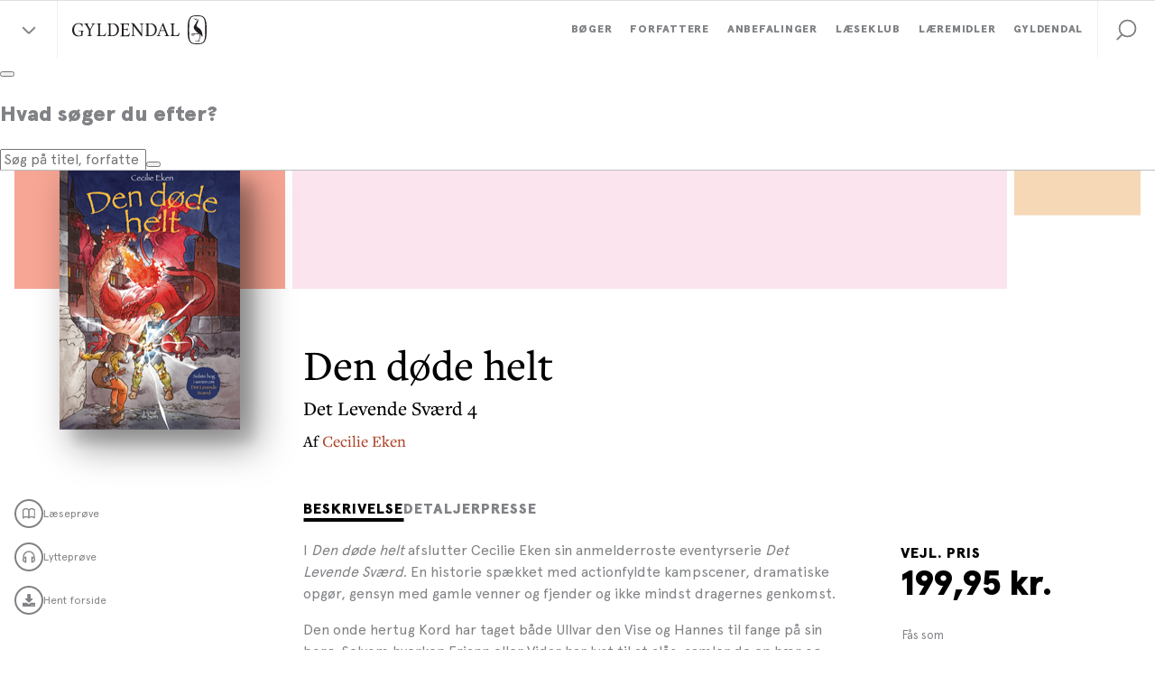

--- FILE ---
content_type: text/html; charset=utf-8
request_url: https://www.gyldendal.dk/produkter/den-dode-helt-9788763830843
body_size: 32307
content:


<!DOCTYPE html>
<html lang="da">
<head>
    <meta charset="utf-8" />
    <meta content="width=device-width, initial-scale=1.0" name="viewport" />

    <link rel="preconnect" href="https://use.typekit.net/" crossorigin>
    <link rel="preconnect" href="https://www.google-analytics.com" crossorigin>
    <link rel="preconnect" href="https://ssl.google-analytics.com" crossorigin>
    <link rel="preconnect" href="https://policy.app.cookieinformation.com" crossorigin>
    <link rel="preconnect" href="https://www.googletagmanager.com" crossorigin>

    <link rel="preload" href="/dist/styles/assets/fonts/ApercuPro-Black.woff2" as="font" type="font/woff2" crossorigin="anonymous" />
    <link rel="preload" href="/dist/styles/assets/fonts/ApercuPro.woff2" as="font" type="font/woff2" crossorigin="anonymous" />
    <link rel="stylesheet" href="https://use.typekit.net/mji3bcs.css" />
    <link rel="stylesheet" href="https://customer.cludo.com/assets/2045/13498/cludo-search-2025-colors.min.css" type="text/css">

    <script>
        var currentSite = "ClubGyldendalDk";
        var dataLayer = [{"IsLoggedIn":false}];
    </script>

    <link href="/dist/styles/themes/gyldendal-dk/css/styles.css?v=48289B410C8B5AF0A39E2720AC863B2A" rel="stylesheet" />

    
    
    <title>Den d&#248;de helt</title>

    <meta name="description" content="I Den d&#248;de helt afslutter Cecilie Eken sin anmelderroste eventyrserie Det Levende Sv&#230;rd. En historie sp&#230;kket med actionfyldte kampscener, dramatiske opg&#248;r, gensyn med gamle venner og fjender og ikke mindst dragernes genkomst.

Den onde hertug Kord har taget b&#229;de Ullvar den Vise og Hannes til fange p&#229; sin borg. Selvom hverken Eriann eller Vidar har lyst til at sl&#229;s, samler de en h&#230;r og tager af sted for at befri dem. Men hertug Kord er ingen nem modstander, og han har oven i k&#248;bet en grusom heks med en t&#230;mmet drage p&#229; sin side. Krigen om Fagermark er brudt ud, og det bliver en kamp til d&#248;den.

Serien om Det Levende Sv&#230;rd blander sp&#230;nding, dannelsesrejse og k&#230;rlighedshistorie og vender undervejs op og ned p&#229; genrer, k&#248;nsroller og sprog. Den best&#229;r af: Det Levende Sv&#230;rd (2010), Den blinde konge (2011), Den tavse prinsesse (2012) og Den d&#248;de helt (2014).&#160;Gennemillustreret i s/h af M&#229;rd&#248;n Smet.

Pressen skrev:
&#187;Serien om Det levende sv&#230;rd er utrolig velskrevet og virkelig sp&#230;ndende. B&#248;gernes eksperimenterende tilgang til personer og samtidige respekt for selve historien g&#248;r dem v&#230;ldig levende og vedkommende.&#171; – Damian Arguimbau, Weekendavisen 

&#187;Virkelig flot fantasy med masser af drama og bev&#230;gende &#248;jeblikke. Her er ingen d&#248;de &#248;jeblikke. Et must for genrens fans.&#171; – Vera Hollerup, Lekt&#248;r

&#187;Eken form&#229;r, foruden at give eventyrgenren en forfriskende fornyelse, at binde l&#248;se ender sammen og forene v&#230;sener, drager og menneskelige kr&#230;fter fra samtlige bind i et sp&#230;ndende ragnarok og en stor, forl&#248;sende afslutning. Det er faktisk godt g&#229;et.&#171; **** – Kari S&#248;nsthagen, Berlingske&#160;
" />

    <link rel="canonical" href="https://www.gyldendal.dk/produkter/den-dode-helt-9788763830843" />



        <meta name="NumberOfPages" content="245" />
        <meta name="Height" content="216 mm" />
        <meta name="Width" content="154 mm" />
        <meta name="Thickness" content="26 mm" />
        <meta name="Weight" content="619 g" />
        <meta name="Format" content="Indbundet" />
        <meta name="Authors" content="Cecilie Eken" />
        <meta name="Isbn" content="9788763830843" />
        <meta name="Edition" content="1" />
        <meta name="PublishDate" content="07.03.2014" />
        <meta name="CoverIllustrator" content="Morten Schmidt" />
        <meta name="Genre" content="B&#248;rneb&#248;ger - 8-12 &#229;r" />
        <meta name="ContactPersonNameLabel" content="Vivi Vestergaard" />
        <meta name="EmailLabel" content="VV@gyldendal.dk" />
        <meta name="PhoneNumberLabel" content="3375 5612" />
        <meta name="AuthorProfileAndPhotoLabel" content="Cecilie Eken" />

<link rel="icon" type="image/png" href="/-/media/standard/_gyldendal-dk/logoer/favicon_gyldendal-dk_16x16.png" sizes="16x16"><link rel="icon" type="image/png" href="/-/media/standard/_gyldendal-dk/logoer/favicon_gyldendal-dk_32x32.png" sizes="32x32"><link rel="icon" type="image/png" href="/-/media/standard/_gyldendal-dk/logoer/favicon_gyldendal-dk_96x96.png" sizes="96x96"><link rel="icon" type="image/png" href="/-/media/standard/_gyldendal-dk/logoer/favicon_gyldendal-dk_160x160.png" sizes="160x160"><link rel="icon" type="image/png" href="/-/media/standard/_gyldendal-dk/logoer/favicon_gyldendal-dk_196x196.png" sizes="196x196"><link rel="apple-touch-icon" sizes="57x57" href="/-/media/standard/_gyldendal-dk/logoer/apple-device-icon_gyldendal-dk_57x57.png" /><link rel="apple-touch-icon" sizes="60x60" href="/-/media/standard/_gyldendal-dk/logoer/apple-device-icon_gyldendal-dk_60x60.png" /><link rel="apple-touch-icon" sizes="72x72" href="/-/media/standard/_gyldendal-dk/logoer/apple-device-icon_gyldendal-dk_72x72.png" /><link rel="apple-touch-icon" sizes="76x76" href="/-/media/standard/_gyldendal-dk/logoer/apple-device-icon_gyldendal-dk_76x76.png" /><link rel="apple-touch-icon" sizes="114x114" href="/-/media/standard/_gyldendal-dk/logoer/apple-device-icon_gyldendal-dk_114x114.png" /><link rel="apple-touch-icon" sizes="120x120" href="/-/media/standard/_gyldendal-dk/logoer/apple-device-icon_gyldendal-dk_120x120.png" /><link rel="apple-touch-icon" sizes="144x144" href="/-/media/standard/_gyldendal-dk/logoer/apple-device-icon_gyldendal-dk_144x144.png" /><link rel="apple-touch-icon" sizes="152x152" href="/-/media/standard/_gyldendal-dk/logoer/apple-device-icon_gyldendal-dk_152x152.png" /><link rel="apple-touch-icon" sizes="180x180" href="/-/media/standard/_gyldendal-dk/logoer/apple-device-icon_gyldendal-dk_180x180.png" /><link rel="shortcut icon" href="/-/media/standard/_gyldendal-dk/logoer/favicon_gyldendal-dk_16x16.png" /><meta name="msapplication-TileImage" content="/-/media/standard/_gyldendal-dk/logoer/ms-app-icon_gyldendal-dk_144x144.png" />
    <meta property="og:title" content="Den d&#248;de helt" />
    <meta property="og:image" content="https://multimediaserver.gyldendal.dk/GyldendalDk/CoverFace/W200/9788763830843" />
    <meta property="og:description" content="I Den d&#248;de helt afslutter Cecilie Eken sin anmelderroste eventyrserie Det Levende Sv&#230;rd. En historie sp&#230;kket med actionfyldte kampscener, dramatiske opg&#248;r, gensyn med gamle venner og fjender og ikke mindst dragernes genkomst.

Den onde hertug Kord har taget b&#229;de Ullvar den Vise og Hannes til fange p&#229; sin borg. Selvom hverken Eriann eller Vidar har lyst til at sl&#229;s, samler de en h&#230;r og tager af sted for at befri dem. Men hertug Kord er ingen nem modstander, og han har oven i k&#248;bet en grusom heks med en t&#230;mmet drage p&#229; sin side. Krigen om Fagermark er brudt ud, og det bliver en kamp til d&#248;den.

Serien om Det Levende Sv&#230;rd blander sp&#230;nding, dannelsesrejse og k&#230;rlighedshistorie og vender undervejs op og ned p&#229; genrer, k&#248;nsroller og sprog. Den best&#229;r af: Det Levende Sv&#230;rd (2010), Den blinde konge (2011), Den tavse prinsesse (2012) og Den d&#248;de helt (2014).&#160;Gennemillustreret i s/h af M&#229;rd&#248;n Smet.

Pressen skrev:
&#187;Serien om Det levende sv&#230;rd er utrolig velskrevet og virkelig sp&#230;ndende. B&#248;gernes eksperimenterende tilgang til personer og samtidige respekt for selve historien g&#248;r dem v&#230;ldig levende og vedkommende.&#171; – Damian Arguimbau, Weekendavisen 

&#187;Virkelig flot fantasy med masser af drama og bev&#230;gende &#248;jeblikke. Her er ingen d&#248;de &#248;jeblikke. Et must for genrens fans.&#171; – Vera Hollerup, Lekt&#248;r

&#187;Eken form&#229;r, foruden at give eventyrgenren en forfriskende fornyelse, at binde l&#248;se ender sammen og forene v&#230;sener, drager og menneskelige kr&#230;fter fra samtlige bind i et sp&#230;ndende ragnarok og en stor, forl&#248;sende afslutning. Det er faktisk godt g&#229;et.&#171; **** – Kari S&#248;nsthagen, Berlingske&#160;
" />
    <meta property="og:url" content="https://www.gyldendal.dk/produkter/den-dode-helt-9788763830843" />

    <meta name="google-site-verification" content="Z-wd1LnCzZHeudv9ihFEqIINUYTy_chEd0XRLJu-e8w" />

<!-- Google Tag Manager -->
<script>(function(w,d,s,l,i){w[l]=w[l]||[];w[l].push({'gtm.start':
new Date().getTime(),event:'gtm.js'});var f=d.getElementsByTagName(s)[0],
j=d.createElement(s),dl=l!='dataLayer'?'&l='+l:'';j.async=true;j.src=
'https://www.googletagmanager.com/gtm.js?id='+i+dl;f.parentNode.insertBefore(j,f);
})(window,document,'script','dataLayer','GTM-5F7MS8');</script>
<!-- End Google Tag Manager -->

<script>!function(e,t,a){var c,n=e.getElementsByTagName(t)[0];e.getElementById("lf-"+a)||((c=e.createElement(t)).id="lf-"+a,c.async=!0,c.src="https://popup.leadfamly.com/script/0a94dc9c000b6961355f0caa5de32ed0/popup.min.js",n.parentNode.insertBefore(c,n))}(document,"script","0a94dc9c000b6961355f0caa5de32ed0");</script>


<!-- Start of async iPaper Display API script -->
<script async>
(function(i,P,a,p,e,r){
if(i.getElementById(a=a+'-'+e))return;
r=i.querySelector(P).parentNode.appendChild(i.createElement(P));
r.id=a;r.async=1;r.src=p+'/'+e})
(window.document,'script','ipaper-display-api','https://display.ipaper.io/api/v2','MTY6MmRhMzNkODctMDEwMy00YjI1LWIyZTUtYjRkYTAyNTc4YTgz');
</script>
<!-- End of async iPaper Display API script -->

<!-- Start of Async iPaper Lead generation Code -->
<script>
(function(i,P,a,p,e,r){
var d=i.document,l=i.location,o=l.origin||(l.protocol+'//'+l.hostname),b=o+l.pathname+l.search;
if(d.getElementById(a=a+'-'+e))return;
r=d.querySelector(P).parentNode.appendChild(d.createElement(P));
r.id=a;r.async=1;r.src=p+(+new Date)+'/'+e+'.js'+'?iper='+encodeURIComponent(b)})
(window,'script','ipaper-embeds','https://embeds.ipaper.io/v2/','MTYtMzc1OS0zOTI5');
</script>
<!-- End of Async iPaper Lead generation Code -->
    


</head>
<body class="header-static ClubGyldendalDk ">
    
    <!-- TrustBox script --> <script type="text/javascript" src="//widget.trustpilot.com/bootstrap/v5/tp.widget.bootstrap.min.js" async></script> <!-- End TrustBox script -->

<script>!function(e,t,a){var c,n=e.getElementsByTagName(t)[0];e.getElementById("lf-"+a)||((c=e.createElement(t)).id="lf-"+a,c.async=!0,c.src="https://popup.campaign.playable.com/script/0a94dc9c000b6961355f0caa5de32ed0/popup.min.js",n.parentNode.insertBefore(c,n))}(document,"script","0a94dc9c000b6961355f0caa5de32ed0");</script>

    <div id="main-container">
        <header class="header-static">
            
            <div id="react_0HNIM5P9JH6JJ"><div class="navigation-wrapper"><div class="navigation-global-sites-wrapper"><div class="rah-static rah-static--height-zero accordion-rah-content" style="height:0;overflow:hidden" aria-hidden="true"><div class="navigation-global-sites-rah"><div class="navigation-global-sites"><a class="navigation-global-sites__logo-link"><img class="navigation-global-sites__logo" src="/-/media/standard/_gyldendal-dk/logoer/gyldendal_logo_sort_svg.svg" alt="Gyldendals Forlag" loading="lazy"/></a><div class="navigation-global-sites__rich-text content-rich-text"><p style="text-align: center;"><strong>Gyldendal-gruppen arbejder for at oplyse, inspirere og underholde gennem litteratur og l&aelig;remidler. Bes&oslash;g vores forskellige enheder her:</strong></p></div><div class="navigation-global-sites__site-list-wrapper"><div class="navigation-global-sites__site-list"><div class="navigation-global-sites__site-item"><a class="navigation-global-sites__site-link" href="https://gyldendal-uddannelse.dk/" target="_blank"><img class="navigation-global-sites__logo" src="/-/media/standard/_gyldendal-dk/logoer/logo_gyldendal_uddannelse_1.png" alt="Gyldendal Uddannelse" loading="lazy"/></a></div><div class="navigation-global-sites__site-item"><a class="navigation-global-sites__site-link" href="/laeseklub" target=""><img class="navigation-global-sites__logo" src="/-/media/standard/_gyldendal-dk/logoer/gd-laeseklub_logo-site.png" alt="Gyldendal Læseklub" loading="lazy"/></a></div><div class="navigation-global-sites__site-item"><a class="navigation-global-sites__site-link" href="https://studybox.dk/" target="_blank"><img class="navigation-global-sites__logo" src="/-/media/standard/_gyldendal-dk/logoer/logo_studybox.svg" alt="Studybox" loading="lazy"/></a></div><div class="navigation-global-sites__site-item"><a class="navigation-global-sites__site-link" href="https://gyldendal-elearning.dk" target="_blank"><img class="navigation-global-sites__logo" src="/-/media/standard/_gyldendal-dk/logoer/g_e-learning_rgb.png" alt="Gyldendal Elearning" loading="lazy"/></a></div><div class="navigation-global-sites__site-item"><a class="navigation-global-sites__site-link" href="https://systime.dk/" target="_blank"><img class="navigation-global-sites__logo" src="/-/media/standard/_gyldendal-dk/logoer/logo_systime.png" alt="Systime" loading="lazy"/></a></div><div class="navigation-global-sites__site-item"><a class="navigation-global-sites__site-link" href="https://hansreitzel.dk/" target="_blank"><img class="navigation-global-sites__logo" src="/-/media/standard/_gyldendal-dk/logoer/logo_hans_reitzel.svg" alt="Hans Reitzel" loading="lazy"/></a></div><div class="navigation-global-sites__site-item"><a class="navigation-global-sites__site-link" href="https://munksgaard.dk/" target="_blank"><img class="navigation-global-sites__logo" src="/-/media/standard/_gyldendal-dk/logoer/logo_munksgaard.svg" alt="Munksgaard" loading="lazy"/></a></div><div class="navigation-global-sites__site-item"><a class="navigation-global-sites__site-link" href="https://mentordanmark.dk" target="_blank"><img class="navigation-global-sites__logo" src="/-/media/standard/_gyldendal-dk/logoer/logo_mentordanmark_new.png" alt="MentorDanmark" loading="lazy"/></a></div></div></div></div></div></div></div><nav class="navigation" role="navigation" aria-label="navigation"><div class="navigation__inner"><button class="navigation-burger-button" type="button"><div class="navigation-burger-button__icon"><span></span><span></span><span></span></div></button><div class="navigation-site-logo"><button class="navigation-global-sites-button reset-button" type="button"><span></span><span></span></button><a class="navigation-site-logo__link" href="/"><img class="navigation-site-logo__img" src="/-/media/standard/_gyldendal-dk/logoer/gyldendal_logo_sort_svg.svg" alt="Gyldendals Forlag"/></a></div><div class="navigation-search navigation-search--mobile"><button class="navigation-search__link" role="button" title="Søg" tabindex="0" style="cursor:pointer;background-color:transparent;border:none"><svg viewBox="0 0 32 32" class="icon icon-32_search" preserveAspectRatio="xMidYMid"><use xmlns:xlink="http://www.w3.org/1999/xlink" xlink:href="#32_search"></use></svg></button></div><div class="navigation-links"><div class="navigation-search navigation-search--desktop"><button class="navigation-search__link" role="button" title="Søg" tabindex="0" style="cursor:pointer;background-color:transparent;border:none"><svg viewBox="0 0 32 32" class="icon icon-32_search" preserveAspectRatio="xMidYMid"><use xmlns:xlink="http://www.w3.org/1999/xlink" xlink:href="#32_search"></use></svg></button></div><div class="navigation-primary-links-wrapper"><ul class="navigation-primary-links"><li class="navigation-primary-links__list-item"><div class="navigation-dropdown"><div class="navigation-dropdown__togglewrap"><a href="/boeger" class="navigation-primary-links__link navigation-dropdown__link reset-a"><div class="navigation-primary-links__link-inner"><span>Bøger</span><div class="navigation-dropdown__indicator"><svg viewBox="0 0 32 32" class="icon icon-icon_16_arrow-down" preserveAspectRatio="xMidYMid"><use xmlns:xlink="http://www.w3.org/1999/xlink" xlink:href="#icon_16_arrow-down"></use></svg></div></div></a></div><div style="height:0;overflow:hidden" aria-hidden="true" class="rah-static rah-static--height-zero"><div><div class="navigation-dropdown__dropdown-wrapper"><div class="navigation-dropdown__dropdown"><div class="navigation-dropdown__section navigation-dropdown__section--spot"><div class="navigation-dropdown__section-header"><a class="navigation-dropdown__section-link" href="/anbefalinger/nyhedskatalog" target="">Nye udgivelser <svg viewBox="0 0 32 32" class="icon icon-icon_16_arrow-right-bold" preserveAspectRatio="xMidYMid"><use xmlns:xlink="http://www.w3.org/1999/xlink" xlink:href="#icon_16_arrow-right-bold"></use></svg></a></div><div class="navigation-spot"><div class="navigation-spot__content"><a href="/anbefalinger/nyhedskatalog" target=""><img src="/-/media/standard/_gyldendal-dk/grafik/magasiner/nyhedskatalog-magasin-efteraar-2025.jpg?w=650" srcSet="
            /-/media/standard/_gyldendal-dk/grafik/magasiner/nyhedskatalog-magasin-efteraar-2025.jpg?w=480 480w,
            /-/media/standard/_gyldendal-dk/grafik/magasiner/nyhedskatalog-magasin-efteraar-2025.jpg?w=720 720w
        , 
            /-/media/standard/_gyldendal-dk/grafik/magasiner/nyhedskatalog-magasin-efteraar-2025.jpg?w=550 550w,
            /-/media/standard/_gyldendal-dk/grafik/magasiner/nyhedskatalog-magasin-efteraar-2025.jpg?w=825 825w
        , 
            /-/media/standard/_gyldendal-dk/grafik/magasiner/nyhedskatalog-magasin-efteraar-2025.jpg?w=600 600w,
            /-/media/standard/_gyldendal-dk/grafik/magasiner/nyhedskatalog-magasin-efteraar-2025.jpg?w=900 900w
        , 
            /-/media/standard/_gyldendal-dk/grafik/magasiner/nyhedskatalog-magasin-efteraar-2025.jpg?w=650 650w,
            /-/media/standard/_gyldendal-dk/grafik/magasiner/nyhedskatalog-magasin-efteraar-2025.jpg?w=975 975w
        " class="navigation-spot__img" alt="" title="" sizes="(max-width: 1366px) calc((100vw - 64px) / 2), 650px" loading="lazy"/></a></div></div></div><div class="navigation-dropdown__section"><div class="navigation-dropdown__section-header"><a class="navigation-dropdown__section-link" href="/boeger">Bøger<svg viewBox="0 0 32 32" class="icon icon-icon_16_arrow-right-bold" preserveAspectRatio="xMidYMid"><use xmlns:xlink="http://www.w3.org/1999/xlink" xlink:href="#icon_16_arrow-right-bold"></use></svg></a></div><div class="navigation-list-wrapper" style="min-height:630px"><ul class="navigation-list"><li class="navigation-item level-0"><a class="navigation-item__link" href="/boeger/nyheder"><span>Nyheder</span></a></li><li class="navigation-item level-0"><a class="navigation-item__link" href="/boeger/kommende-boeger"><span>Kommende bøger</span></a></li><li class="navigation-item level-0"><a class="navigation-item__link" href="/boeger/bestsellere"><span>Bestsellere</span></a></li><li class="navigation-item level-0"><a class="navigation-item__link" href="/julekalender" target=""><span>Gyldendals julekalender for børn</span></a></li><li class="navigation-item level-0"><a class="navigation-item__link" href="/gaver" target=""><span>Gaveidéer</span></a></li><li class="navigation-item level-0"><div class="navigation-item__divider"><span>Skønlitteratur</span></div></li><li class="navigation-item level-0"><a class="navigation-item__link" href="/boeger/romaner"><span>Romaner</span></a></li><li class="navigation-item level-0"><a class="navigation-item__link" href="/boeger/underholdningslitteratur"><span>Underholdningslitteratur</span></a></li><li class="navigation-item level-0"><a class="navigation-item__link" href="/boeger/krimi"><span>Krimi </span></a></li><li class="navigation-item level-0"><a class="navigation-item__link" href="/boeger/klassikere"><span>Klassikere</span></a></li><li class="navigation-item level-0"><a class="navigation-item__link" href="/boeger/digte"><span>Digte</span></a></li><li class="navigation-item level-0"><a class="navigation-item__link" href="/boeger/noveller"><span>Noveller</span></a></li><li class="navigation-item level-0"><a class="navigation-item__link" href="/boeger/boerneboeger"><span>Børnebøger</span></a></li><li class="navigation-item level-0"><a class="navigation-item__link" href="/boeger/ungdomsboeger"><span>Ungdomsbøger</span></a></li><li class="navigation-item level-0"><a class="navigation-item__link" href="/boeger/romantik-og-erotik"><span>Romantik og erotik</span></a></li><li class="navigation-item level-0"><a class="navigation-item__link" href="/boeger/skala-serien"><span>Skala serien</span></a></li><li class="navigation-item level-0"><div class="navigation-item__divider"><span>Faglitteratur</span></div></li><li class="navigation-item level-0"><a class="navigation-item__link" href="/boeger/biografier"><span>Biografier</span></a></li><li class="navigation-item level-0"><a class="navigation-item__link" href="/boeger/historie"><span>Historie</span></a></li><li class="navigation-item level-0"><a class="navigation-item__link" href="/boeger/samfund-og-politik"><span>Samfund og politik</span></a></li><li class="navigation-item level-0"><a class="navigation-item__link" href="/boeger/kogeboeger"><span>Kogebøger</span></a></li><li class="navigation-item level-0"><a class="navigation-item__link" href="/boeger/sundhed-og-motion"><span>Sport, sundhed og motion</span></a></li><li class="navigation-item level-0"><a class="navigation-item__link" href="/boeger/spiritualitet"><span>Spiritualitet</span></a></li><li class="navigation-item level-0"><a class="navigation-item__link" href="/boeger/business"><span>Business</span></a></li><li class="navigation-item level-0"><a class="navigation-item__link" href="/boeger/kunst-kultur-og-design"><span>Kunst, kultur og design</span></a></li><li class="navigation-item level-0"><a class="navigation-item__link" href="/boeger/haveboeger"><span>Havebøger</span></a></li><li class="navigation-item level-0"><a class="navigation-item__link" href="/boeger/hobby-og-haandarbejde"><span>Hobby og håndarbejde</span></a></li><li class="navigation-item level-0"><a class="navigation-item__link" href="/boeger/natur-og-videnskab"><span>Natur, videnskab og populærvidenskab</span></a></li><li class="navigation-item level-0"><a class="navigation-item__link" href="/boeger/royal-laesning"><span>Kongehuset og de royale</span></a></li></ul></div></div></div></div></div></div></div></li><li class="navigation-primary-links__list-item"><a class="navigation-primary-links__link reset-a" href="/forfattere"><div class="navigation-primary-links__link-inner"><span>Forfattere</span></div></a></li><li class="navigation-primary-links__list-item"><div class="navigation-dropdown"><div class="navigation-dropdown__togglewrap"><a href="/anbefalinger" class="navigation-primary-links__link navigation-dropdown__link reset-a"><div class="navigation-primary-links__link-inner"><span>Anbefalinger</span><div class="navigation-dropdown__indicator"><svg viewBox="0 0 32 32" class="icon icon-icon_16_arrow-down" preserveAspectRatio="xMidYMid"><use xmlns:xlink="http://www.w3.org/1999/xlink" xlink:href="#icon_16_arrow-down"></use></svg></div></div></a></div><div style="height:0;overflow:hidden" aria-hidden="true" class="rah-static rah-static--height-zero"><div><div class="navigation-dropdown__dropdown-wrapper"><div class="navigation-dropdown__dropdown"><div class="navigation-dropdown__section navigation-dropdown__section--spot"><div class="navigation-dropdown__section-header"><a class="navigation-dropdown__section-link" href="/anbefalinger/magasin-fortaellinger" target="">Få inspiration til din næste læseoplevelse<svg viewBox="0 0 32 32" class="icon icon-icon_16_arrow-right-bold" preserveAspectRatio="xMidYMid"><use xmlns:xlink="http://www.w3.org/1999/xlink" xlink:href="#icon_16_arrow-right-bold"></use></svg></a></div><div class="navigation-spot"><div class="navigation-spot__content"><a href="/anbefalinger/magasin-fortaellinger" target=""><img src="/-/media/standard/_gyldendal-dk/grafik/magasiner/fortaellinger-magasin-efteraar-2025.jpg?w=650" srcSet="
            /-/media/standard/_gyldendal-dk/grafik/magasiner/fortaellinger-magasin-efteraar-2025.jpg?w=480 480w,
            /-/media/standard/_gyldendal-dk/grafik/magasiner/fortaellinger-magasin-efteraar-2025.jpg?w=720 720w
        , 
            /-/media/standard/_gyldendal-dk/grafik/magasiner/fortaellinger-magasin-efteraar-2025.jpg?w=550 550w,
            /-/media/standard/_gyldendal-dk/grafik/magasiner/fortaellinger-magasin-efteraar-2025.jpg?w=825 825w
        , 
            /-/media/standard/_gyldendal-dk/grafik/magasiner/fortaellinger-magasin-efteraar-2025.jpg?w=600 600w,
            /-/media/standard/_gyldendal-dk/grafik/magasiner/fortaellinger-magasin-efteraar-2025.jpg?w=900 900w
        , 
            /-/media/standard/_gyldendal-dk/grafik/magasiner/fortaellinger-magasin-efteraar-2025.jpg?w=650 650w,
            /-/media/standard/_gyldendal-dk/grafik/magasiner/fortaellinger-magasin-efteraar-2025.jpg?w=975 975w
        " class="navigation-spot__img" alt="Fortællinger" title="" sizes="(max-width: 1366px) calc((100vw - 64px) / 2), 650px" loading="lazy"/></a></div></div></div><div class="navigation-dropdown__section"><div class="navigation-dropdown__section-header"><a class="navigation-dropdown__section-link" href="/anbefalinger">Anbefalinger<svg viewBox="0 0 32 32" class="icon icon-icon_16_arrow-right-bold" preserveAspectRatio="xMidYMid"><use xmlns:xlink="http://www.w3.org/1999/xlink" xlink:href="#icon_16_arrow-right-bold"></use></svg></a></div><div class="navigation-list-wrapper" style="min-height:378px"><ul class="navigation-list"><li class="navigation-item level-0"><div class="navigation-item__divider"><span>Artikler og interviews</span></div></li><li class="navigation-item level-0"><a class="navigation-item__link" href="/anbefalinger/artikler"><span>Artikler</span></a></li><li class="navigation-item level-0"><a class="navigation-item__link" href="/anbefalinger/uddrag"><span>Læs et uddrag</span></a></li><li class="navigation-item level-0"><a class="navigation-item__link" href="/anbefalinger/interviews"><span>Forfatterinterviews</span></a></li><li class="navigation-item level-0"><a class="navigation-item__link" href="/anbefalinger/boganbefalinger"><span>Boganbefalinger</span></a></li><li class="navigation-item level-0"><div class="navigation-item__divider"><span>Flere anbefalinger</span></div></li><li class="navigation-item level-0"><a class="navigation-item__link" href="/anbefalinger/quiz-og-test"><span>Test din viden om bøger</span></a></li><li class="navigation-item level-0"><a class="navigation-item__link" href="/anbefalinger/kend-dine-klassikere"><span>Kend dine klassikere</span></a></li><li class="navigation-item level-0"><a class="navigation-item__link" href="/anbefalinger/prisvindende-litteratur"><span>Prisvindende litteratur</span></a></li><li class="navigation-item level-0"><a class="navigation-item__link" href="/anbefalinger/podcasts/bogstaveligt-talt-litteraturprogram" target=""><span>Bogstaveligt talt podcast</span></a></li><li class="navigation-item level-0"><a class="navigation-item__link" href="https://stream.gyldendal.dk/" target="_blank"><span>Gyldendal Stream</span></a></li><li class="navigation-item level-0"><div class="navigation-item__divider"><span>Magasiner</span></div></li><li class="navigation-item level-0"><a class="navigation-item__link" href="/anbefalinger/nyhedskatalog" target=""><span>Nyhedskatalog</span></a></li><li class="navigation-item level-0"><a class="navigation-item__link" href="/anbefalinger/magasin-fortaellinger"><span>Magasinet Fortællinger</span></a></li><li class="navigation-item level-0"><a class="navigation-item__link" href="/anbefalinger/magasin-boernefortaellinger"><span>Magasinet Børnefortællinger</span></a></li><li class="navigation-item level-0"><div class="navigation-item__divider"><span>Events</span></div></li><li class="navigation-item level-0"><a class="navigation-item__link" href="/events" target=""><span>Forfatterevents</span></a></li></ul></div></div></div></div></div></div></div></li><li class="navigation-primary-links__list-item"><div class="navigation-dropdown"><div class="navigation-dropdown__togglewrap"><a href="/laeseklub" class="navigation-primary-links__link navigation-dropdown__link reset-a"><div class="navigation-primary-links__link-inner"><span>Læseklub</span><div class="navigation-dropdown__indicator"><svg viewBox="0 0 32 32" class="icon icon-icon_16_arrow-down" preserveAspectRatio="xMidYMid"><use xmlns:xlink="http://www.w3.org/1999/xlink" xlink:href="#icon_16_arrow-down"></use></svg></div></div></a></div><div style="height:0;overflow:hidden" aria-hidden="true" class="rah-static rah-static--height-zero"><div><div class="navigation-dropdown__dropdown-wrapper"><div class="navigation-dropdown__dropdown"><div class="navigation-dropdown__section navigation-dropdown__section--spot"><div class="navigation-dropdown__section-header"><a class="navigation-dropdown__section-link" href="/Laeseklub" target="">Velkommen til Gyldendals Læseklub<svg viewBox="0 0 32 32" class="icon icon-icon_16_arrow-right-bold" preserveAspectRatio="xMidYMid"><use xmlns:xlink="http://www.w3.org/1999/xlink" xlink:href="#icon_16_arrow-right-bold"></use></svg></a></div><div class="navigation-spot"><div class="navigation-spot__content"><a href="/Laeseklub" target=""><img src="/-/media/standard/laeseklub/tilmeld_nyhedsbrev_600x400.jpg?w=650" srcSet="
            /-/media/standard/laeseklub/tilmeld_nyhedsbrev_600x400.jpg?w=480 480w,
            /-/media/standard/laeseklub/tilmeld_nyhedsbrev_600x400.jpg?w=720 720w
        , 
            /-/media/standard/laeseklub/tilmeld_nyhedsbrev_600x400.jpg?w=550 550w,
            /-/media/standard/laeseklub/tilmeld_nyhedsbrev_600x400.jpg?w=825 825w
        , 
            /-/media/standard/laeseklub/tilmeld_nyhedsbrev_600x400.jpg?w=600 600w,
            /-/media/standard/laeseklub/tilmeld_nyhedsbrev_600x400.jpg?w=900 900w
        , 
            /-/media/standard/laeseklub/tilmeld_nyhedsbrev_600x400.jpg?w=650 650w,
            /-/media/standard/laeseklub/tilmeld_nyhedsbrev_600x400.jpg?w=975 975w
        " class="navigation-spot__img" alt="" title="" sizes="(max-width: 1366px) calc((100vw - 64px) / 2), 650px" loading="lazy"/></a></div></div></div><div class="navigation-dropdown__section"><div class="navigation-dropdown__section-header"><a class="navigation-dropdown__section-link" href="/laeseklub">Læseklub<svg viewBox="0 0 32 32" class="icon icon-icon_16_arrow-right-bold" preserveAspectRatio="xMidYMid"><use xmlns:xlink="http://www.w3.org/1999/xlink" xlink:href="#icon_16_arrow-right-bold"></use></svg></a></div><div class="navigation-list-wrapper" style="min-height:84px"><ul class="navigation-list"><li class="navigation-item level-0"><a class="navigation-item__link" href="/Laeseklub" target=""><span>Om Gyldendals Læseklub</span></a></li><li class="navigation-item level-0"><a class="navigation-item__link" href="/laeseklub/laeseklubbens-tilbud"><span>Aktuelle tilbud og fordele</span></a></li><li class="navigation-item level-0"><a class="navigation-item__link" href="/laeseklub/tilmeld-laeseklubbens-nyhedsbrev"><span>Bliv medlem af Læseklubben</span></a></li><li class="navigation-item level-0"><a class="navigation-item__link" href="/laeseklub/inspiration-til-din-laesekreds"><span>Inspiration til din læsekreds</span></a></li></ul></div></div></div></div></div></div></div></li><li class="navigation-primary-links__list-item"><a class="navigation-primary-links__link reset-a" href="/laeremidler"><div class="navigation-primary-links__link-inner"><span>Læremidler</span></div></a></li><li class="navigation-primary-links__list-item"><div class="navigation-dropdown"><div class="navigation-dropdown__togglewrap"><a href="/gyldendal" class="navigation-primary-links__link navigation-dropdown__link reset-a"><div class="navigation-primary-links__link-inner"><span>Gyldendal</span><div class="navigation-dropdown__indicator"><svg viewBox="0 0 32 32" class="icon icon-icon_16_arrow-down" preserveAspectRatio="xMidYMid"><use xmlns:xlink="http://www.w3.org/1999/xlink" xlink:href="#icon_16_arrow-down"></use></svg></div></div></a></div><div style="height:0;overflow:hidden" aria-hidden="true" class="rah-static rah-static--height-zero"><div><div class="navigation-dropdown__dropdown-wrapper"><div class="navigation-dropdown__dropdown"><div class="navigation-dropdown__section navigation-dropdown__section--spot"><div class="navigation-dropdown__section-header"><a class="navigation-dropdown__section-link" href="/laes" target="">Skab læseglæde<svg viewBox="0 0 32 32" class="icon icon-icon_16_arrow-right-bold" preserveAspectRatio="xMidYMid"><use xmlns:xlink="http://www.w3.org/1999/xlink" xlink:href="#icon_16_arrow-right-bold"></use></svg></a></div><div class="navigation-spot"><div class="navigation-spot__content"><a href="/laes" target=""><img src="/-/media/standard/_gyldendal-dk/kategorisider/laes/gyldendal-laes-teaser.jpg?w=650" srcSet="
            /-/media/standard/_gyldendal-dk/kategorisider/laes/gyldendal-laes-teaser.jpg?w=480 480w,
            /-/media/standard/_gyldendal-dk/kategorisider/laes/gyldendal-laes-teaser.jpg?w=720 720w
        , 
            /-/media/standard/_gyldendal-dk/kategorisider/laes/gyldendal-laes-teaser.jpg?w=550 550w,
            /-/media/standard/_gyldendal-dk/kategorisider/laes/gyldendal-laes-teaser.jpg?w=825 825w
        , 
            /-/media/standard/_gyldendal-dk/kategorisider/laes/gyldendal-laes-teaser.jpg?w=600 600w,
            /-/media/standard/_gyldendal-dk/kategorisider/laes/gyldendal-laes-teaser.jpg?w=900 900w
        , 
            /-/media/standard/_gyldendal-dk/kategorisider/laes/gyldendal-laes-teaser.jpg?w=650 650w,
            /-/media/standard/_gyldendal-dk/kategorisider/laes/gyldendal-laes-teaser.jpg?w=975 975w
        " class="navigation-spot__img" alt="Læsning" title="" sizes="(max-width: 1366px) calc((100vw - 64px) / 2), 650px" loading="lazy"/></a></div></div></div><div class="navigation-dropdown__section"><div class="navigation-dropdown__section-header"><a class="navigation-dropdown__section-link" href="/gyldendal">Gyldendal<svg viewBox="0 0 32 32" class="icon icon-icon_16_arrow-right-bold" preserveAspectRatio="xMidYMid"><use xmlns:xlink="http://www.w3.org/1999/xlink" xlink:href="#icon_16_arrow-right-bold"></use></svg></a></div><div class="navigation-list-wrapper" style="min-height:462px"><ul class="navigation-list"><li class="navigation-item level-0"><div class="navigation-item__divider"><span>Kontakt forlaget</span></div></li><li class="navigation-item level-0"><a class="navigation-item__link" href="/gyldendal/kontakt"><span>Kontakt os</span></a></li><li class="navigation-item level-0"><a class="navigation-item__link" href="/gyldendal/indsend-manuskript"><span>Indsend manuskript</span></a></li><li class="navigation-item level-0"><a class="navigation-item__link" href="/gyldendal/karriere-i-gyldendal"><span>Job i Gyldendal</span></a></li><li class="navigation-item level-0"><div class="navigation-item__divider"><span>Presse</span></div></li><li class="navigation-item level-0"><a class="navigation-item__link" href="/gyldendal/presseservice"><span>Find pressemateriale</span></a></li><li class="navigation-item level-0"><a class="navigation-item__link" href="/gyldendal/presseservice/kontakt-presse" target=""><span>Kontakt presse</span></a></li><li class="navigation-item level-0"><div class="navigation-item__divider"><span>Om forlaget</span></div></li><li class="navigation-item level-0"><a class="navigation-item__link" href="/gyldendal/moed-redaktionerne"><span>Mød redaktionerne</span></a></li><li class="navigation-item level-0"><a class="navigation-item__link" href="https://www.gyldendalgroupagency.dk/" target="_blank"><span>Gyldendal Group Agency</span></a></li><li class="navigation-item level-0"><a class="navigation-item__link" href="/gyldendal/salg-marketing-og-presse"><span>Salg, Marketing og Presse</span></a></li><li class="navigation-item level-0"><div class="navigation-item__divider"><span>Tæt på forlaget</span></div></li><li class="navigation-item level-0"><a class="navigation-item__link" href="/gyldendal/nyt-fra-gyldendal"><span>Nyt fra Gyldendal</span></a></li><li class="navigation-item level-0"><a class="navigation-item__link" href="/laes" target=""><span>Skab læseglæde</span></a></li><li class="navigation-item level-0"><a class="navigation-item__link" href="/nyhedsbrev" target=""><span>Nyhedsbreve</span></a></li><li class="navigation-item level-0"><div class="navigation-item__divider"><span>Gyldendal-gruppen</span></div></li><li class="navigation-item level-0"><a class="navigation-item__link" href="/gyldendal/om-gyldendal-gruppen"><span>Om Gyldendal-gruppen</span></a></li><li class="navigation-item level-0"><a class="navigation-item__link" href="/gyldendal/samfundsansvar"><span>Samfundsansvar</span></a></li><li class="navigation-item level-0"><a class="navigation-item__link" href="/gyldendal/principper-for-ytringsfrihed"><span>Principper for ytringsfrihed</span></a></li><li class="navigation-item level-0"><a class="navigation-item__link" href="https://royaltyportal.gyldendal.dk/" target="_blank"><span>Royaltysite</span></a></li><li class="navigation-item level-0"><a class="navigation-item__link" href="https://ir.gyldendal.dk/da" target="_blank"><span>Investor</span></a></li></ul></div></div></div></div></div></div></div></li></ul></div></div></div><div class="cludo-nav-search" id="cludo-nav-search" aria-hidden="true"><button class="cludo-nav-search__close" aria-label="Luk overlay"><span></span><span></span></button><div class="cludo-nav-search__inner"><h2>Hvad søger du efter?</h2><form class="cludo-nav-search__form" role="search" action="javascript:void(0)"><input type="search" class="cludo-nav-search__input" title="Søg på titel, forfatter eller emne" name="searchrequest" autoComplete="off" placeholder="Søg på titel, forfatter eller emne" aria-autocomplete="list" aria-haspopup="true" aria-expanded="false"/><button type="submit" title="Søg her" class="cludo-nav-search__button" aria-label="Søg her"></button></form></div><div class="cludo-nav-search__suggestions"><div class="cludo-nav-search__suggestions-container"></div></div></div></nav></div></div><script type='application/json' data-react-setup>{"component":"GBK.views.Navigation","domId":"react_0HNIM5P9JH6JJ","props":{"contextModel":{"navigationPrimaryLinksConfig":{"links":[{"type":"submenu","label":"Bøger","url":"/boeger","spotContent":{"url":"/anbefalinger/nyhedskatalog","target":"","label":"Nye udgivelser ","imgTitle":"","imgAlt":"","imgSrc":"/-/media/standard/_gyldendal-dk/grafik/magasiner/nyhedskatalog-magasin-efteraar-2025.jpg"},"links":[{"type":"link","label":"Nyheder","url":"/boeger/nyheder"},{"type":"link","label":"Kommende bøger","url":"/boeger/kommende-boeger"},{"type":"link","label":"Bestsellere","url":"/boeger/bestsellere"},{"type":"link","label":"Gyldendals julekalender for børn","url":"/julekalender","target":""},{"type":"link","label":"Gaveidéer","url":"/gaver","target":""},{"type":"divider","label":"Skønlitteratur","url":"/gyldendal/skoenlitteratur","target":""},{"type":"link","label":"Romaner","url":"/boeger/romaner"},{"type":"link","label":"Underholdningslitteratur","url":"/boeger/underholdningslitteratur"},{"type":"link","label":"Krimi ","url":"/boeger/krimi"},{"type":"link","label":"Klassikere","url":"/boeger/klassikere"},{"type":"link","label":"Digte","url":"/boeger/digte"},{"type":"link","label":"Noveller","url":"/boeger/noveller"},{"type":"link","label":"Børnebøger","url":"/boeger/boerneboeger","links":[{"type":"link","label":"Litteraturguides","url":"/boeger/boerneboeger/litteraturguides"}]},{"type":"link","label":"Ungdomsbøger","url":"/boeger/ungdomsboeger","links":[{"type":"link","label":"Ungdomsfantasy","url":"/boeger/ungdomsboeger/ungdomsfantasy"},{"type":"link","label":"Dystopi","url":"/boeger/ungdomsboeger/dystopi"},{"type":"link","label":"Romance for unge","url":"/boeger/ungdomsboeger/romance-for-unge"},{"type":"link","label":"Diversitet og ungdom","url":"/boeger/ungdomsboeger/diversitet-og-ungdom"},{"type":"link","label":"Young adult","url":"/boeger/ungdomsboeger/young-adult"}]},{"type":"link","label":"Romantik og erotik","url":"/boeger/romantik-og-erotik","links":[{"type":"link","label":"Historisk romance","url":"/boeger/romantik-og-erotik/historisk-romance"},{"type":"link","label":"Romantiske komedier","url":"/boeger/romantik-og-erotik/romantiske-komedier"},{"type":"link","label":"Erotisk fiktion","url":"/boeger/romantik-og-erotik/erotisk-fiktion"},{"type":"link","label":"Romantisk krimi","url":"/boeger/romantik-og-erotik/romantisk-krimi"},{"type":"link","label":"Alle bøger fra Flamingo","url":"/boeger/romantik-og-erotik/alle-boeger-fra-flamingo"},{"type":"link","label":"Forfattere","url":"/boeger/romantik-og-erotik/forfattere"},{"type":"link","label":"Contemporary romance","url":"/boeger/romantik-og-erotik/contemporary-romance"},{"type":"link","label":"New adult","url":"/boeger/romantik-og-erotik/new-adult"},{"type":"link","label":"Sportsromance","url":"/boeger/romantik-og-erotik/sportsromance"},{"type":"link","label":"Young adult","url":"/boeger/romantik-og-erotik/young-adult"},{"type":"link","label":"Serier","url":"/boeger/romantik-og-erotik/serier"}]},{"type":"link","label":"Skala serien","url":"/boeger/skala-serien"},{"type":"divider","label":"Faglitteratur","url":"/boeger/faglitteratur"},{"type":"link","label":"Biografier","url":"/boeger/biografier"},{"type":"link","label":"Historie","url":"/boeger/historie"},{"type":"link","label":"Samfund og politik","url":"/boeger/samfund-og-politik"},{"type":"link","label":"Kogebøger","url":"/boeger/kogeboeger"},{"type":"link","label":"Sport, sundhed og motion","url":"/boeger/sundhed-og-motion"},{"type":"link","label":"Spiritualitet","url":"/boeger/spiritualitet","links":[{"type":"link","label":"Krop og sind","url":"/boeger/spiritualitet/krop-og-sind"},{"type":"link","label":"Meditation og mindfulness","url":"/boeger/spiritualitet/meditation-og-mindfulness"},{"type":"link","label":"Personlig udvikling","url":"/boeger/spiritualitet/personlig-udvikling"},{"type":"link","label":"Religion og filosofi","url":"/boeger/spiritualitet/religion-og-filosofi"},{"type":"link","label":"Sundhed og healing","url":"/boeger/spiritualitet/sundhed-og-healing"},{"type":"link","label":"Lad universet guide dig","url":"/boeger/spiritualitet/lad-universet-guide-dig"}]},{"type":"link","label":"Business","url":"/boeger/business"},{"type":"link","label":"Kunst, kultur og design","url":"/boeger/kunst-kultur-og-design"},{"type":"link","label":"Havebøger","url":"/boeger/haveboeger"},{"type":"link","label":"Hobby og håndarbejde","url":"/boeger/hobby-og-haandarbejde"},{"type":"link","label":"Natur, videnskab og populærvidenskab","url":"/boeger/natur-og-videnskab"},{"type":"link","label":"Kongehuset og de royale","url":"/boeger/royal-laesning"}]},{"type":"link","label":"Forfattere","url":"/forfattere"},{"type":"submenu","label":"Anbefalinger","url":"/anbefalinger","spotContent":{"url":"/anbefalinger/magasin-fortaellinger","target":"","label":"Få inspiration til din næste læseoplevelse","imgTitle":"","imgAlt":"Fortællinger","imgSrc":"/-/media/standard/_gyldendal-dk/grafik/magasiner/fortaellinger-magasin-efteraar-2025.jpg"},"links":[{"type":"divider","label":"Artikler og interviews","url":"/anbefalinger/artikler-og-interviews"},{"type":"link","label":"Artikler","url":"/anbefalinger/artikler"},{"type":"link","label":"Læs et uddrag","url":"/anbefalinger/uddrag"},{"type":"link","label":"Forfatterinterviews","url":"/anbefalinger/interviews"},{"type":"link","label":"Boganbefalinger","url":"/anbefalinger/boganbefalinger"},{"type":"divider","label":"Flere anbefalinger","url":"/anbefalinger/anbefalinger"},{"type":"link","label":"Test din viden om bøger","url":"/anbefalinger/quiz-og-test"},{"type":"link","label":"Kend dine klassikere","url":"/anbefalinger/kend-dine-klassikere","links":[{"type":"link","label":"Find den rette klassiker","url":"/anbefalinger/kend-dine-klassikere/find-den-rette-klassiker"}]},{"type":"link","label":"Prisvindende litteratur","url":"/anbefalinger/prisvindende-litteratur"},{"type":"link","label":"Bogstaveligt talt podcast","url":"/anbefalinger/podcasts/bogstaveligt-talt-litteraturprogram","target":""},{"type":"link","label":"Gyldendal Stream","url":"https://stream.gyldendal.dk/","target":"_blank","links":[{"type":"link","label":"Litterært Slow Down TV","url":"/anbefalinger/gyldendal-stream/litteraert-slow-down-tv"}]},{"type":"divider","label":"Magasiner","url":"/anbefalinger/magasiner"},{"type":"link","label":"Nyhedskatalog","url":"/anbefalinger/nyhedskatalog","target":""},{"type":"link","label":"Magasinet Fortællinger","url":"/anbefalinger/magasin-fortaellinger"},{"type":"link","label":"Magasinet Børnefortællinger","url":"/anbefalinger/magasin-boernefortaellinger"},{"type":"divider","label":"Events","url":"/anbefalinger/events"},{"type":"link","label":"Forfatterevents","url":"/events","target":""}]},{"type":"submenu","label":"Læseklub","url":"/laeseklub","spotContent":{"url":"/Laeseklub","target":"","label":"Velkommen til Gyldendals Læseklub","imgTitle":"","imgAlt":"","imgSrc":"/-/media/standard/laeseklub/tilmeld_nyhedsbrev_600x400.jpg"},"links":[{"type":"link","label":"Om Gyldendals Læseklub","url":"/Laeseklub","target":""},{"type":"link","label":"Aktuelle tilbud og fordele","url":"/laeseklub/laeseklubbens-tilbud"},{"type":"link","label":"Bliv medlem af Læseklubben","url":"/laeseklub/tilmeld-laeseklubbens-nyhedsbrev"},{"type":"link","label":"Inspiration til din læsekreds","url":"/laeseklub/inspiration-til-din-laesekreds"}]},{"type":"link","label":"Læremidler","url":"/laeremidler"},{"type":"submenu","label":"Gyldendal","url":"/gyldendal","spotContent":{"url":"/laes","target":"","label":"Skab læseglæde","imgTitle":"","imgAlt":"Læsning","imgSrc":"/-/media/standard/_gyldendal-dk/kategorisider/laes/gyldendal-laes-teaser.jpg"},"links":[{"type":"divider","label":"Kontakt forlaget","url":"/gyldendal/kontakt-forlaget"},{"type":"link","label":"Kontakt os","url":"/gyldendal/kontakt"},{"type":"link","label":"Indsend manuskript","url":"/gyldendal/indsend-manuskript"},{"type":"link","label":"Job i Gyldendal","url":"/gyldendal/karriere-i-gyldendal"},{"type":"divider","label":"Presse","url":"/gyldendal/presse"},{"type":"link","label":"Find pressemateriale","url":"/gyldendal/presseservice","links":[{"type":"link","label":"Pressemeddelser","url":"/gyldendal/presseservice/pressemeddelser"}]},{"type":"link","label":"Kontakt presse","url":"/gyldendal/presseservice/kontakt-presse","target":""},{"type":"divider","label":"Om forlaget","url":"/gyldendal/om-forlaget"},{"type":"link","label":"Mød redaktionerne","url":"/gyldendal/moed-redaktionerne"},{"type":"link","label":"Gyldendal Group Agency","url":"https://www.gyldendalgroupagency.dk/","target":"_blank"},{"type":"link","label":"Salg, Marketing og Presse","url":"/gyldendal/salg-marketing-og-presse"},{"type":"divider","label":"Tæt på forlaget","url":"/gyldendal/taet-paa-forlaget"},{"type":"link","label":"Nyt fra Gyldendal","url":"/gyldendal/nyt-fra-gyldendal"},{"type":"link","label":"Skab læseglæde","url":"/laes","target":""},{"type":"link","label":"Nyhedsbreve","url":"/nyhedsbrev","target":""},{"type":"divider","label":"Gyldendal-gruppen","url":"/gyldendal/gyldendal-gruppen"},{"type":"link","label":"Om Gyldendal-gruppen","url":"/gyldendal/om-gyldendal-gruppen"},{"type":"link","label":"Samfundsansvar","url":"/gyldendal/samfundsansvar"},{"type":"link","label":"Principper for ytringsfrihed","url":"/gyldendal/principper-for-ytringsfrihed"},{"type":"link","label":"Royaltysite","url":"https://royaltyportal.gyldendal.dk/","target":"_blank"},{"type":"link","label":"Investor","url":"https://ir.gyldendal.dk/da","target":"_blank"}]}]},"navigationGlobalSitesConfig":{"logoAlt":"Gyldendals Forlag","logoSrc":"/-/media/standard/_gyldendal-dk/logoer/gyldendal_logo_sort_svg.svg","richText":"<p style=\"text-align: center;\"><strong>Gyldendal-gruppen arbejder for at oplyse, inspirere og underholde gennem litteratur og l&aelig;remidler. Bes&oslash;g vores forskellige enheder her:</strong></p>","sites":[{"logoAlt":"Gyldendal Uddannelse","logoSrc":"/-/media/standard/_gyldendal-dk/logoer/logo_gyldendal_uddannelse_1.png","logoLinkUrl":"https://gyldendal-uddannelse.dk/","logoLinkTarget":"_blank"},{"logoAlt":"Gyldendal Læseklub","logoSrc":"/-/media/standard/_gyldendal-dk/logoer/gd-laeseklub_logo-site.png","logoLinkUrl":"/laeseklub","logoLinkTarget":""},{"logoAlt":"Studybox","logoSrc":"/-/media/standard/_gyldendal-dk/logoer/logo_studybox.svg","logoLinkUrl":"https://studybox.dk/","logoLinkTarget":"_blank"},{"logoAlt":"Gyldendal Elearning","logoSrc":"/-/media/standard/_gyldendal-dk/logoer/g_e-learning_rgb.png","logoLinkUrl":"https://gyldendal-elearning.dk","logoLinkTarget":"_blank"},{"logoAlt":"Systime","logoSrc":"/-/media/standard/_gyldendal-dk/logoer/logo_systime.png","logoLinkUrl":"https://systime.dk/","logoLinkTarget":"_blank"},{"logoAlt":"Hans Reitzel","logoSrc":"/-/media/standard/_gyldendal-dk/logoer/logo_hans_reitzel.svg","logoLinkUrl":"https://hansreitzel.dk/","logoLinkTarget":"_blank"},{"logoAlt":"Munksgaard","logoSrc":"/-/media/standard/_gyldendal-dk/logoer/logo_munksgaard.svg","logoLinkUrl":"https://munksgaard.dk/","logoLinkTarget":"_blank"},{"logoAlt":"MentorDanmark","logoSrc":"/-/media/standard/_gyldendal-dk/logoer/logo_mentordanmark_new.png","logoLinkUrl":"https://mentordanmark.dk","logoLinkTarget":"_blank"}]},"navigationSiteLogoConfig":{"logoLinkUrl":"/","logoAlt":"Gyldendals Forlag","logoSrc":"/-/media/standard/_gyldendal-dk/logoer/gyldendal_logo_sort_svg.svg"},"basketCount":0,"navigationSearchConfig":{"searchPageUrl":"https://www.gyldendal.dk/soeg","navigationSearchLabel":"Søg"},"navigationSearchOverlayConfig":{"title":"Hvad søger du efter?","inputTitle":"Søg på titel, forfatter eller emne","searchText":"Søg her","suggestions":[]},"isLoggedIn":false}}}</script>
        </header>
        <main id="main-content">
            
            
            
            <div id="react_0HNIM5P9JH6JK"><div class="product-details work-details"><div class="product-details__hero-wrapper"><div class="product-hero"><div class="product-hero__image-container"><div class="product-hero-background theme-bg-secondary"></div><div class="product-hero__graphics"></div></div><div class="product-hero__gallery-container"><div class="product-hero-background theme-bg-tertiary"></div><div class="product-hero__graphics"></div></div><div class="product-hero__box"><div class="product-hero-background theme-bg-quaternary"></div></div></div></div><div class="product-details__info-grid product-details__title-container"><div class="product-details__action-wrapper"></div><div class="product-details__title-wrapper product-details__info-wrapper"><h1 class="product-details__title h1-style" aria-describedby="subtitle">Den døde helt</h1><p id="subtitle" class="product-details__subtitle">Det Levende Sværd 4</p><div class="product-authors product-details__product-authors">Af <a href="/forfattere/cecilie-eken-F7768" title="Cecilie Eken" class="product-authors__item">Cecilie Eken</a></div></div></div><div class="product-details__info-grid product-details__content-container"><div class="product-details__action-wrapper"><div class="product-details__action-button-wrapper"><button class="icon-button" type="button"><span class="icon-button--icon-wrapper"><svg viewBox="0 0 32 32" class="icon-button--icon icon icon-icon_read" preserveAspectRatio="xMidYMid"><use xmlns:xlink="http://www.w3.org/1999/xlink" xlink:href="#icon_read"></use></svg></span><span class="icon-button--text">Læseprøve</span></button><button class="icon-button" type="button"><span class="icon-button--icon-wrapper"><svg viewBox="0 0 32 32" class="icon-button--icon icon icon-icon_listen" preserveAspectRatio="xMidYMid"><use xmlns:xlink="http://www.w3.org/1999/xlink" xlink:href="#icon_listen"></use></svg></span><span class="icon-button--text">Lytteprøve</span></button><a href="https://multimediaserver.gyldendal.dk/GyldendalDk/CoverFace/WH_Original/9788763830843" class="icon-link" target="_blank"><span class="icon-link--icon-wrapper"><svg viewBox="0 0 32 32" class="icon-link--icon icon icon-icon_download" preserveAspectRatio="xMidYMid"><use xmlns:xlink="http://www.w3.org/1999/xlink" xlink:href="#icon_download"></use></svg></span><span class="icon-link--text">Hent forside</span></a></div></div><div class="product-details__info-wrapper"><div class="product-details__content-wrapper"><div class="product-description"><div class="tabs product-description__tabs"><div class="tab-menu"><button class="tab-menu__button tab-menu__button--isSelected" type="button">Beskrivelse</button><button class="tab-menu__button" type="button">Detaljer</button><button class="tab-menu__button" type="button">Presse </button></div><div class="tab-content-container"><div class="tab-content tab-content--isCurrent"><div class="product-description__container show-more show-more--hasOverflow show-more--isClosed"><div style="height:335px;overflow:hidden" aria-hidden="false" class="rah-static rah-static--height-specific"><div><div><div class="product-description__rich-text content-rich-text"><p class="RAP">I <em class="RAP">Den døde helt </em>afslutter Cecilie Eken sin anmelderroste eventyrserie <em class="RAP">Det Levende Sværd</em>. En historie spækket med actionfyldte kampscener, dramatiske opgør, gensyn med gamle venner og fjender og ikke mindst dragernes genkomst.</p>

<p class="RAP">Den onde hertug Kord har taget både Ullvar den Vise og Hannes til fange på sin borg. Selvom hverken Eriann eller Vidar har lyst til at slås, samler de en hær og tager af sted for at befri dem. Men hertug Kord er ingen nem modstander, og han har oven i købet en grusom heks med en tæmmet drage på sin side. Krigen om Fagermark er brudt ud, og det bliver en kamp til døden.</p>

<p class="RAP">Serien om<strong class="RAP"> </strong><em class="RAP">Det Levende Sværd </em>blander spænding, dannelsesrejse og kærlighedshistorie og vender undervejs op og ned på genrer, kønsroller og sprog. Den består af: <em class="RAP">Det Levende Sværd </em>(2010), <em class="RAP">Den blinde konge </em>(2011),<em class="RAP"> Den tavse prinsesse </em>(2012) og <em class="RAP">Den døde helt </em>(2014). Gennemillustreret i s/h af Mårdøn Smet.</p>

<p class="RAP"><strong class="RAP">Pressen skrev:</strong><br class="RAP" />
»Serien om Det levende sværd er utrolig velskrevet og virkelig spændende. Bøgernes eksperimenterende tilgang til personer og samtidige respekt for selve historien gør dem vældig levende og vedkommende.« –<em class="RAP"> Damian Arguimbau, Weekendavisen </em></p>

<p class="RAP">»Virkelig flot fantasy med masser af drama og bevægende øjeblikke. Her er ingen døde øjeblikke. Et must for genrens fans.« –<em class="RAP"> Vera Hollerup, Lektør</em></p>

<p class="RAP">»Eken formår, foruden at give eventyrgenren en forfriskende fornyelse, at binde løse ender sammen og forene væsener, drager og menneskelige kræfter fra samtlige bind i et spændende ragnarok og en stor, forløsende afslutning. Det er faktisk godt gået.« <em class="RAP">**** </em>– <em class="RAP">Kari Sønsthagen, Berlingske </em></p>
</div></div></div></div><button class="show-more-button">Vis mere</button></div></div><div class="tab-content"><div class="specifications-list"><ul class="specifications-list__list"><li class="specifications-list__list-item"><span class="specifications-list__list-item-key">Antal sider</span><span class="specifications-list__list-item-value"><span data-key="Antalsider-0">245</span></span></li><li class="specifications-list__list-item"><span class="specifications-list__list-item-key">Højde</span><span class="specifications-list__list-item-value"><span data-key="Højde-0">216 mm</span></span></li><li class="specifications-list__list-item"><span class="specifications-list__list-item-key">Bredde</span><span class="specifications-list__list-item-value"><span data-key="Bredde-0">154 mm</span></span></li><li class="specifications-list__list-item"><span class="specifications-list__list-item-key">Dybde</span><span class="specifications-list__list-item-value"><span data-key="Dybde-0">26 mm</span></span></li><li class="specifications-list__list-item"><span class="specifications-list__list-item-key">Vægt</span><span class="specifications-list__list-item-value"><span data-key="Vægt-0">619 g</span></span></li><li class="specifications-list__list-item"><span class="specifications-list__list-item-key">Format</span><span class="specifications-list__list-item-value"><span data-key="Format-0">Indbundet</span></span></li><li class="specifications-list__list-item"><span class="specifications-list__list-item-key">Forfatter</span><span class="specifications-list__list-item-value"><a href="/forfattere/cecilie-eken-F7768" data-key="Forfatter-0">Cecilie Eken</a></span></li><li class="specifications-list__list-item"><span class="specifications-list__list-item-key">ISBN</span><span class="specifications-list__list-item-value"><span data-key="ISBN-0">9788763830843</span></span></li><li class="specifications-list__list-item"><span class="specifications-list__list-item-key">Udgave</span><span class="specifications-list__list-item-value"><span data-key="Udgave-0">1</span></span></li><li class="specifications-list__list-item"><span class="specifications-list__list-item-key">Udgivelsesdato</span><span class="specifications-list__list-item-value"><span data-key="Udgivelsesdato-0">07.03.2014</span></span></li><li class="specifications-list__list-item"><span class="specifications-list__list-item-key">Omslagsgrafiker</span><span class="specifications-list__list-item-value"><span data-key="Omslagsgrafiker-0">Morten Schmidt</span></span></li><li class="specifications-list__list-item"><span class="specifications-list__list-item-key">Genre</span><span class="specifications-list__list-item-value"><span data-key="Genre-0">Børnebøger - 8-12 år</span></span></li></ul></div></div><div class="tab-content"><div class="specifications-list"><ul class="specifications-list__list"><li class="specifications-list__list-item"><span class="specifications-list__list-item-key">Kontaktperson</span><span class="specifications-list__list-item-value"><span data-key="Kontaktperson-0">Vivi Vestergaard</span></span></li><li class="specifications-list__list-item"><span class="specifications-list__list-item-key">E-mail</span><span class="specifications-list__list-item-value"><span data-key="E-mail-0">VV@gyldendal.dk</span></span></li><li class="specifications-list__list-item"><span class="specifications-list__list-item-key">Telefon</span><span class="specifications-list__list-item-value"><span data-key="Telefon-0">3375 5612</span></span></li><li class="specifications-list__list-item"><span class="specifications-list__list-item-key">Pressefotos</span><span class="specifications-list__list-item-value"><a href="/forfattere/cecilie-eken-F7768" data-key="Pressefotos-0">Cecilie Eken</a></span></li></ul></div></div></div></div></div><div class="product-details__buying-section"><h3 class="product-details__vendor-list-title">VEJL. PRIS</h3><p class="product-price__primary-price">199,95 kr.</p><div class="input-wrapper work-variant-select input-select-label--float"><label class="input-select-label" for="selectedVariant">Fås som</label><button id="selectedVariant" class="input-select" type="button" role="button">Lydbog</button><svg viewBox="0 0 32 32" class="input-select__icon icon icon-icon_16_arrow-down" preserveAspectRatio="xMidYMid"><use xmlns:xlink="http://www.w3.org/1999/xlink" xlink:href="#icon_16_arrow-down"></use></svg></div><h3 class="product-details__vendor-list-title">Køb eksempelvis bogen hos:</h3><ul class="product-details__vendor-list"><li class="product-details__vendor"><div class="arrow-link"><svg viewBox="0 0 32 32" class="icon icon-icon_16_arrow-right-bold" preserveAspectRatio="xMidYMid"><use xmlns:xlink="http://www.w3.org/1999/xlink" xlink:href="#icon_16_arrow-right-bold"></use></svg><span><a href='https://www.bog-ide.dk/search?Search=9788763830843' target='_blank'>Bog og Idé</a></span></div></li><li class="product-details__vendor"><div class="arrow-link"><svg viewBox="0 0 32 32" class="icon icon-icon_16_arrow-right-bold" preserveAspectRatio="xMidYMid"><use xmlns:xlink="http://www.w3.org/1999/xlink" xlink:href="#icon_16_arrow-right-bold"></use></svg><span><a href='https://www.gucca.dk/soegning/9788763830843' target='_blank'>Gucca</a></span></div></li><li class="product-details__vendor"><div class="arrow-link"><svg viewBox="0 0 32 32" class="icon icon-icon_16_arrow-right-bold" preserveAspectRatio="xMidYMid"><use xmlns:xlink="http://www.w3.org/1999/xlink" xlink:href="#icon_16_arrow-right-bold"></use></svg><span><a href='https://www.saxo.com/dk/products/search?query=9788763830843' target='_blank'>Saxo</a></span></div></li><li class="product-details__vendor"><div class="arrow-link"><svg viewBox="0 0 32 32" class="icon icon-icon_16_arrow-right-bold" preserveAspectRatio="xMidYMid"><use xmlns:xlink="http://www.w3.org/1999/xlink" xlink:href="#icon_16_arrow-right-bold"></use></svg><span><a href='https://www.williamdam.dk/soeg?search_query=9788763830843' target='_blank'>William Dam</a></span></div></li><li class="product-details__vendor"><div class="arrow-link"><svg viewBox="0 0 32 32" class="icon icon-icon_16_arrow-right-bold" preserveAspectRatio="xMidYMid"><use xmlns:xlink="http://www.w3.org/1999/xlink" xlink:href="#icon_16_arrow-right-bold"></use></svg><span><a href='https://www.polyteknisk.dk/home/Detaljer/9788763830843 ' target='_blank'>Polyteknisk Boghandel</a></span></div></li></ul></div></div></div></div></div></div><script type='application/json' data-react-setup>{"component":"GBK.views.WorkDetails","domId":"react_0HNIM5P9JH6JK","props":{"contextModel":{"productIndex":2,"work":{"id":35634,"mediaTypes":["Lydbog","E-bog","Bog (Indbundet)"],"products":[{"primaryPriceLabel":"VEJL. PRIS","secondaryPriceLabel":"Førpris","productDescriptionShowLessButton":"Vis mindre","productDescriptionShowMoreButton":"Vis mere","productDescriptionTab":"Beskrivelse","productSpecificationsTab":"Detaljer","productPressSpecificationsTab":"Presse ","product":{"productId":"9788702360356","title":"Den døde helt","subtitle":"Det Levende Sværd 4","description":"<p class=\"RAP\">I <em class=\"RAP\">Den døde helt </em>afslutter Cecilie Eken sin anmelderroste eventyrserie <em class=\"RAP\">Det Levende Sværd</em>. En historie spækket med actionfyldte kampscener, dramatiske opgør, gensyn med gamle venner og fjender og ikke mindst dragernes genkomst.</p>\n\n<p class=\"RAP\">Den onde hertug Kord har taget både Ullvar den Vise og Hannes til fange på sin borg. Selvom hverken Eriann eller Vidar har lyst til at slås, samler de en hær og tager af sted for at befri dem. Men hertug Kord er ingen nem modstander, og han har oven i købet en grusom heks med en tæmmet drage på sin side. Krigen om Fagermark er brudt ud, og det bliver en kamp til døden.</p>\n\n<p class=\"RAP\">Serien om<strong class=\"RAP\"> </strong><em class=\"RAP\">Det Levende Sværd </em>blander spænding, dannelsesrejse og kærlighedshistorie og vender undervejs op og ned på genrer, kønsroller og sprog. Den består af: <em class=\"RAP\">Det Levende Sværd </em>(2010), <em class=\"RAP\">Den blinde konge </em>(2011),<em class=\"RAP\"> Den tavse prinsesse </em>(2012) og <em class=\"RAP\">Den døde helt </em>(2014). </p>\n\n<p class=\"RAP\"><strong class=\"RAP\">Pressen skrev:</strong><br class=\"RAP\" />\n»Serien om Det levende sværd er utrolig velskrevet og virkelig spændende. Bøgernes eksperimenterende tilgang til personer og samtidige respekt for selve historien gør dem vældig levende og vedkommende.« –<em class=\"RAP\"> Damian Arguimbau, Weekendavisen </em></p>\n\n<p class=\"RAP\">»Virkelig flot fantasy med masser af drama og bevægende øjeblikke. Her er ingen døde øjeblikke. Et must for genrens fans.« –<em class=\"RAP\"> Vera Hollerup, Lektør</em></p>\n\n<p class=\"RAP\">»Eken formår, foruden at give eventyrgenren en forfriskende fornyelse, at binde løse ender sammen og forene væsener, drager og menneskelige kræfter fra samtlige bind i et spændende ragnarok og en stor, forløsende afslutning. Det er faktisk godt gået.« <em class=\"RAP\">**** </em>– <em class=\"RAP\">Kari Sønsthagen, Berlingske </em></p>\n","authors":[{"name":"Cecilie Eken","url":"/forfattere/cecilie-eken-F7768"}],"imageSrcSet":"https://multimediaserver.gyldendal.dk/GyldendalDk/CoverFace/W100/9788702360356 100w, https://multimediaserver.gyldendal.dk/GyldendalDk/CoverFace/W1400/9788702360356 1400w, https://multimediaserver.gyldendal.dk/GyldendalDk/CoverFace/W150/9788702360356 150w, https://multimediaserver.gyldendal.dk/GyldendalDk/CoverFace/W200/9788702360356 200w, https://multimediaserver.gyldendal.dk/GyldendalDk/CoverFace/W240/9788702360356 240w, https://multimediaserver.gyldendal.dk/GyldendalDk/CoverFace/W300/9788702360356 300w, https://multimediaserver.gyldendal.dk/GyldendalDk/SquareFace/W300/9788702360356 300w, https://multimediaserver.gyldendal.dk/GyldendalDk/CoverFace/W400/9788702360356 400w, https://multimediaserver.gyldendal.dk/GyldendalDk/CoverFace/W480/9788702360356 480w, https://multimediaserver.gyldendal.dk/GyldendalDk/CoverFace/W50/9788702360356 50w","imageFallbackSrc":"https://multimediaserver.gyldendal.dk/GyldendalDk/CoverFace/W200/9788702360356","materialType":"Lydbog","priceType":"None","primaryPriceNum":49.0,"primaryPrice":"49,00 kr.","showCtaAsLink":false},"productSpecifications":[{"key":"Forfatter","specificationKey":{"phrase":"Forfatter","name":"Authors"},"specifications":[{"url":"/forfattere/cecilie-eken-F7768","text":"Cecilie Eken"}]},{"key":"ISBN","specificationKey":{"phrase":"ISBN","name":"Isbn"},"specifications":[{"text":"9788702360356"}]},{"key":"Udgave","specificationKey":{"phrase":"Udgave","name":"Edition"},"specifications":[{"text":"1"}]},{"key":"Udgivelsesdato","specificationKey":{"phrase":"Udgivelsesdato","name":"PublishDate"},"specifications":[{"text":"13.03.2023"}]},{"key":"Omslagsgrafiker","specificationKey":{"phrase":"Omslagsgrafiker","name":"CoverIllustrator"},"specifications":[{"text":"Morten Schmidt"}]}],"productPressSpecifications":[{"key":"Kontaktperson","specificationKey":{"phrase":"Kontaktperson","name":"ContactPersonNameLabel"},"specifications":[{}]},{"key":"E-mail","specificationKey":{"phrase":"E-mail","name":"EmailLabel"},"specifications":[{}]},{"key":"Telefon","specificationKey":{"phrase":"Telefon","name":"PhoneNumberLabel"},"specifications":[{}]},{"key":"Pressefotos","specificationKey":{"phrase":"Pressefotos","name":"AuthorProfileAndPhotoLabel"},"specifications":[{"url":"/forfattere/cecilie-eken-F7768","text":"Cecilie Eken"}]}],"vendorListTitle":"Køb eksempelvis bogen hos:","vendorList":["<a href='https://www.bog-ide.dk/search?Search=9788702360356' target='_blank'>Bog og Idé</a>","<a href='https://www.gucca.dk/soegning/9788702360356' target='_blank'>Gucca</a>","<a href='https://www.saxo.com/dk/products/search?query=9788702360356' target='_blank'>Saxo</a>","<a href='https://www.williamdam.dk/soeg?search_query=9788702360356' target='_blank'>William Dam</a>"],"variantsLabel":"Fås som","listenToBookLabel":"Lytteprøve","listenToBookPlayerLink":"https://samples.pubhub.dk/9788702360356.mp3","readBookLabel":"Læseprøve","readBookPlayerLink":"https://reader.pubhub.dk/index.htm?isbn=9788763830850","showDiscountOfferModal":false,"downloadCoverImageLabel":"Hent forside","downloadCoverImageLink":"https://multimediaserver.gyldendal.dk/GyldendalDk/CoverFace/WH_Original/9788702360356"},{"primaryPriceLabel":"VEJL. PRIS","secondaryPriceLabel":"Førpris","productDescriptionShowLessButton":"Vis mindre","productDescriptionShowMoreButton":"Vis mere","productDescriptionTab":"Beskrivelse","productSpecificationsTab":"Detaljer","productPressSpecificationsTab":"Presse ","product":{"productId":"9788763830850","title":"Den døde helt. Det Levende Sværd 4","subtitle":"Det Levende Sværd 4","description":"<p class=\"RAP\">I Den døde helt afslutter Cecilie Eken serien om Det Levende Sværd - en nervepirrende historie spækket med actionfyldte kampscener, dramatiske opgør, gensyn med gamle venner og fjender og ikke mindst dragernes genkomst.<br class=\"RAP\" />\n </p>\n<p class=\"RAP\">Den onde hertug Kord har taget både Ullvar den Vise og Hannes til fange på sin borg. Selvom hverken Eriann eller Vidar har lyst til at slås, samler de en hær og tager af sted for at befri dem. Men hertug Kord er ingen nem modstander, og han har oven i købet en grusom heks med en tæmmet drage på sin side. Krigen om Fagermark er brudt ud, og det bliver en kamp til døden.<br class=\"RAP\" />\n<br class=\"RAP\" />\n<strong class=\"RAP\">Pressen skrev:</strong><br class=\"RAP\" />\n<br class=\"RAP\" />\n»Serien om Det levende sværd er utrolig velskrevet og virkelig spændende. Bøgernes eksperimenterende tilgang til personer og samtidige respekt for selve historien gør dem vældig levende og vedkommende.«<br class=\"RAP\" />\n<em class=\"RAP\">- Damian Arguimbau, Weekendavisen</em></p>\n<p class=\"RAP\">»Virkelig flot fantasy med masser af drama og bevægende øjeblikke. Her er ingen døde øjeblikke. Et must for genrens fans.«<br class=\"RAP\" />\n<em class=\"RAP\">- Vera Hollerup, Lektør<br class=\"RAP\" />\n<br class=\"RAP\" />\n</em>»Eken formår, foruden at give eventyrgenren en forfriskende fornyelse, at binde løse ender sammen og forene væsener, drager og menneskelige kræfter fra samtlige bind i et spændende ragnarok og en stor, forløsende afslutning. Det er faktisk godt gået.«<em class=\"RAP\"><br class=\"RAP\" />\n**** - Kari Sønsthagen, Berlingske <br class=\"RAP\" />\n</em></p>","authors":[{"name":"Cecilie Eken","url":"/forfattere/cecilie-eken-F7768"}],"imageSrcSet":"https://multimediaserver.gyldendal.dk/GyldendalDk/CoverFace/W100/9788763830850 100w, https://multimediaserver.gyldendal.dk/GyldendalDk/CoverFace/W1400/9788763830850 1400w, https://multimediaserver.gyldendal.dk/GyldendalDk/CoverFace/W150/9788763830850 150w, https://multimediaserver.gyldendal.dk/GyldendalDk/CoverFace/W200/9788763830850 200w, https://multimediaserver.gyldendal.dk/GyldendalDk/CoverFace/W240/9788763830850 240w, https://multimediaserver.gyldendal.dk/GyldendalDk/CoverFace/W300/9788763830850 300w, https://multimediaserver.gyldendal.dk/GyldendalDk/CoverFace/W400/9788763830850 400w, https://multimediaserver.gyldendal.dk/GyldendalDk/CoverFace/W480/9788763830850 480w, https://multimediaserver.gyldendal.dk/GyldendalDk/CoverFace/W50/9788763830850 50w","imageFallbackSrc":"https://multimediaserver.gyldendal.dk/GyldendalDk/CoverFace/W200/9788763830850","materialType":"E-bog","priceType":"None","primaryPriceNum":129.0,"primaryPrice":"129,00 kr.","showCtaAsLink":false},"productSpecifications":[{"key":"Antal sider","specificationKey":{"phrase":"Antal sider","name":"NumberOfPages"},"specifications":[{"text":"224"}]},{"key":"Forfatter","specificationKey":{"phrase":"Forfatter","name":"Authors"},"specifications":[{"url":"/forfattere/cecilie-eken-F7768","text":"Cecilie Eken"}]},{"key":"ISBN","specificationKey":{"phrase":"ISBN","name":"Isbn"},"specifications":[{"text":"9788763830850"}]},{"key":"Udgave","specificationKey":{"phrase":"Udgave","name":"Edition"},"specifications":[{"text":"1"}]},{"key":"Udgivelsesdato","specificationKey":{"phrase":"Udgivelsesdato","name":"PublishDate"},"specifications":[{"text":"07.03.2014"}]},{"key":"Omslagsgrafiker","specificationKey":{"phrase":"Omslagsgrafiker","name":"CoverIllustrator"},"specifications":[{"text":"Morten Schmidt"}]}],"productPressSpecifications":[{"key":"Kontaktperson","specificationKey":{"phrase":"Kontaktperson","name":"ContactPersonNameLabel"},"specifications":[{}]},{"key":"E-mail","specificationKey":{"phrase":"E-mail","name":"EmailLabel"},"specifications":[{}]},{"key":"Telefon","specificationKey":{"phrase":"Telefon","name":"PhoneNumberLabel"},"specifications":[{}]},{"key":"Pressefotos","specificationKey":{"phrase":"Pressefotos","name":"AuthorProfileAndPhotoLabel"},"specifications":[{"url":"/forfattere/cecilie-eken-F7768","text":"Cecilie Eken"}]}],"vendorListTitle":"Køb eksempelvis bogen hos:","vendorList":["<a href='https://www.bog-ide.dk/search?Search=9788763830850' target='_blank'>Bog og Idé</a>","<a href='https://www.gucca.dk/soegning/9788763830850' target='_blank'>Gucca</a>","<a href='https://www.saxo.com/dk/products/search?query=9788763830850' target='_blank'>Saxo</a>","<a href='https://www.williamdam.dk/soeg?search_query=9788763830850' target='_blank'>William Dam</a>"],"variantsLabel":"Fås som","listenToBookLabel":"Lytteprøve","listenToBookPlayerLink":"https://samples.pubhub.dk/9788702360356.mp3","readBookLabel":"Læseprøve","readBookPlayerLink":"https://reader.pubhub.dk/index.htm?isbn=9788763830850","showDiscountOfferModal":false,"downloadCoverImageLabel":"Hent forside","downloadCoverImageLink":"https://multimediaserver.gyldendal.dk/GyldendalDk/CoverFace/WH_Original/9788763830850"},{"primaryPriceLabel":"VEJL. PRIS","secondaryPriceLabel":"Førpris","productDescriptionShowLessButton":"Vis mindre","productDescriptionShowMoreButton":"Vis mere","productDescriptionTab":"Beskrivelse","productSpecificationsTab":"Detaljer","productPressSpecificationsTab":"Presse ","product":{"productId":"9788763830843","title":"Den døde helt","subtitle":"Det Levende Sværd 4","description":"<p class=\"RAP\">I <em class=\"RAP\">Den døde helt </em>afslutter Cecilie Eken sin anmelderroste eventyrserie <em class=\"RAP\">Det Levende Sværd</em>. En historie spækket med actionfyldte kampscener, dramatiske opgør, gensyn med gamle venner og fjender og ikke mindst dragernes genkomst.</p>\n\n<p class=\"RAP\">Den onde hertug Kord har taget både Ullvar den Vise og Hannes til fange på sin borg. Selvom hverken Eriann eller Vidar har lyst til at slås, samler de en hær og tager af sted for at befri dem. Men hertug Kord er ingen nem modstander, og han har oven i købet en grusom heks med en tæmmet drage på sin side. Krigen om Fagermark er brudt ud, og det bliver en kamp til døden.</p>\n\n<p class=\"RAP\">Serien om<strong class=\"RAP\"> </strong><em class=\"RAP\">Det Levende Sværd </em>blander spænding, dannelsesrejse og kærlighedshistorie og vender undervejs op og ned på genrer, kønsroller og sprog. Den består af: <em class=\"RAP\">Det Levende Sværd </em>(2010), <em class=\"RAP\">Den blinde konge </em>(2011),<em class=\"RAP\"> Den tavse prinsesse </em>(2012) og <em class=\"RAP\">Den døde helt </em>(2014). Gennemillustreret i s/h af Mårdøn Smet.</p>\n\n<p class=\"RAP\"><strong class=\"RAP\">Pressen skrev:</strong><br class=\"RAP\" />\n»Serien om Det levende sværd er utrolig velskrevet og virkelig spændende. Bøgernes eksperimenterende tilgang til personer og samtidige respekt for selve historien gør dem vældig levende og vedkommende.« –<em class=\"RAP\"> Damian Arguimbau, Weekendavisen </em></p>\n\n<p class=\"RAP\">»Virkelig flot fantasy med masser af drama og bevægende øjeblikke. Her er ingen døde øjeblikke. Et must for genrens fans.« –<em class=\"RAP\"> Vera Hollerup, Lektør</em></p>\n\n<p class=\"RAP\">»Eken formår, foruden at give eventyrgenren en forfriskende fornyelse, at binde løse ender sammen og forene væsener, drager og menneskelige kræfter fra samtlige bind i et spændende ragnarok og en stor, forløsende afslutning. Det er faktisk godt gået.« <em class=\"RAP\">**** </em>– <em class=\"RAP\">Kari Sønsthagen, Berlingske </em></p>\n","authors":[{"name":"Cecilie Eken","url":"/forfattere/cecilie-eken-F7768"}],"imageSrcSet":"https://multimediaserver.gyldendal.dk/GyldendalDk/CoverFace/W100/9788763830843 100w, https://multimediaserver.gyldendal.dk/GyldendalDk/CoverFace/W1400/9788763830843 1400w, https://multimediaserver.gyldendal.dk/GyldendalDk/CoverFace/W150/9788763830843 150w, https://multimediaserver.gyldendal.dk/GyldendalDk/CoverFace/W200/9788763830843 200w, https://multimediaserver.gyldendal.dk/GyldendalDk/CoverFace/W240/9788763830843 240w, https://multimediaserver.gyldendal.dk/GyldendalDk/CoverFace/W300/9788763830843 300w, https://multimediaserver.gyldendal.dk/GyldendalDk/CoverFace/W400/9788763830843 400w, https://multimediaserver.gyldendal.dk/GyldendalDk/CoverFace/W480/9788763830843 480w, https://multimediaserver.gyldendal.dk/GyldendalDk/CoverFace/W50/9788763830843 50w","imageFallbackSrc":"https://multimediaserver.gyldendal.dk/GyldendalDk/CoverFace/W200/9788763830843","materialType":"Bog (Indbundet)","priceType":"None","primaryPriceNum":199.95,"primaryPrice":"199,95 kr.","showCtaAsLink":false},"productSpecifications":[{"key":"Antal sider","specificationKey":{"phrase":"Antal sider","name":"NumberOfPages"},"specifications":[{"text":"245"}]},{"key":"Højde","specificationKey":{"phrase":"Højde","name":"Height"},"specifications":[{"text":"216 mm"}]},{"key":"Bredde","specificationKey":{"phrase":"Bredde","name":"Width"},"specifications":[{"text":"154 mm"}]},{"key":"Dybde","specificationKey":{"phrase":"Dybde","name":"Thickness"},"specifications":[{"text":"26 mm"}]},{"key":"Vægt","specificationKey":{"phrase":"Vægt","name":"Weight"},"specifications":[{"text":"619 g"}]},{"key":"Format","specificationKey":{"phrase":"Format","name":"Format"},"specifications":[{"text":"Indbundet"}]},{"key":"Forfatter","specificationKey":{"phrase":"Forfatter","name":"Authors"},"specifications":[{"url":"/forfattere/cecilie-eken-F7768","text":"Cecilie Eken"}]},{"key":"ISBN","specificationKey":{"phrase":"ISBN","name":"Isbn"},"specifications":[{"text":"9788763830843"}]},{"key":"Udgave","specificationKey":{"phrase":"Udgave","name":"Edition"},"specifications":[{"text":"1"}]},{"key":"Udgivelsesdato","specificationKey":{"phrase":"Udgivelsesdato","name":"PublishDate"},"specifications":[{"text":"07.03.2014"}]},{"key":"Omslagsgrafiker","specificationKey":{"phrase":"Omslagsgrafiker","name":"CoverIllustrator"},"specifications":[{"text":"Morten Schmidt"}]},{"key":"Genre","specificationKey":{"phrase":"Genre","name":"Genre"},"specifications":[{"text":"Børnebøger - 8-12 år"}]}],"productPressSpecifications":[{"key":"Kontaktperson","specificationKey":{"phrase":"Kontaktperson","name":"ContactPersonNameLabel"},"specifications":[{"text":"Vivi Vestergaard"}]},{"key":"E-mail","specificationKey":{"phrase":"E-mail","name":"EmailLabel"},"specifications":[{"text":"VV@gyldendal.dk"}]},{"key":"Telefon","specificationKey":{"phrase":"Telefon","name":"PhoneNumberLabel"},"specifications":[{"text":"3375 5612"}]},{"key":"Pressefotos","specificationKey":{"phrase":"Pressefotos","name":"AuthorProfileAndPhotoLabel"},"specifications":[{"url":"/forfattere/cecilie-eken-F7768","text":"Cecilie Eken"}]}],"vendorListTitle":"Køb eksempelvis bogen hos:","vendorList":["<a href='https://www.bog-ide.dk/search?Search=9788763830843' target='_blank'>Bog og Idé</a>","<a href='https://www.gucca.dk/soegning/9788763830843' target='_blank'>Gucca</a>","<a href='https://www.saxo.com/dk/products/search?query=9788763830843' target='_blank'>Saxo</a>","<a href='https://www.williamdam.dk/soeg?search_query=9788763830843' target='_blank'>William Dam</a>","<a href='https://www.polyteknisk.dk/home/Detaljer/9788763830843 ' target='_blank'>Polyteknisk Boghandel</a>"],"variantsLabel":"Fås som","listenToBookLabel":"Lytteprøve","listenToBookPlayerLink":"https://samples.pubhub.dk/9788702360356.mp3","readBookLabel":"Læseprøve","readBookPlayerLink":"https://reader.pubhub.dk/index.htm?isbn=9788763830850","showDiscountOfferModal":false,"downloadCoverImageLabel":"Hent forside","downloadCoverImageLink":"https://multimediaserver.gyldendal.dk/GyldendalDk/CoverFace/WH_Original/9788763830843"}]}}}}</script><div id="react_0HNIM5P9JH6JL"><section class="content-section teaser-grid teaser-grid--undefined"><div class="title-link-top"></div></section></div><script type='application/json' data-react-setup>{"component":"GBK.views.TeaserGrid","domId":"react_0HNIM5P9JH6JL","props":{"contextModel":{"hasNoMarginTop":false,"hasNoMarginBottom":false,"viewMoreLink":"","showLoadMoreBtn":false,"page":0,"loadMorePageSize":0,"teasersTotalCount":0}}}</script><div id="react_0HNIM5P9JH6JM"><section class="content-section product-slider product-slider--n-products-4"><div class="product-slider__header"><div class="product-slider__header-inner"><h2 class="product-slider__title h2-style">Bøger i samme serie</h2></div></div><div class="slider-swiper slider-swiper--hasPaddingBottom"><div class="slick-slider slick-initialized"><div class="slick-list"><div class="slick-track" style="width:76.92307692307692%;left:0%"><div data-index="0" class="slick-slide slick-active slick-current" tabindex="-1" aria-hidden="false" style="outline:none;width:25%"></div><div data-index="1" class="slick-slide slick-active" tabindex="-1" aria-hidden="false" style="outline:none;width:25%"></div><div data-index="2" class="slick-slide slick-active" tabindex="-1" aria-hidden="false" style="outline:none;width:25%"></div><div data-index="3" class="slick-slide slick-active" tabindex="-1" aria-hidden="false" style="outline:none;width:25%"></div></div></div></div></div></section></div><script type='application/json' data-react-setup>{"component":"GBK.views.ProductSlider","domId":"react_0HNIM5P9JH6JM","props":{"contextModel":{"title":"Bøger i samme serie","products":[{"productId":"9788763830843","title":"Den døde helt. Det Levende Sværd 4","imageSrcSet":"https://multimediaserver.gyldendal.dk/GyldendalDk/CoverFace/W100/9788763830843 100w, https://multimediaserver.gyldendal.dk/GyldendalDk/CoverFace/W1400/9788763830843 1400w, https://multimediaserver.gyldendal.dk/GyldendalDk/CoverFace/W150/9788763830843 150w, https://multimediaserver.gyldendal.dk/GyldendalDk/CoverFace/W200/9788763830843 200w, https://multimediaserver.gyldendal.dk/GyldendalDk/CoverFace/W240/9788763830843 240w, https://multimediaserver.gyldendal.dk/GyldendalDk/CoverFace/W300/9788763830843 300w, https://multimediaserver.gyldendal.dk/GyldendalDk/CoverFace/W400/9788763830843 400w, https://multimediaserver.gyldendal.dk/GyldendalDk/CoverFace/W480/9788763830843 480w, https://multimediaserver.gyldendal.dk/GyldendalDk/CoverFace/W50/9788763830843 50w","imageFallbackSrc":"https://multimediaserver.gyldendal.dk/GyldendalDk/CoverFace/W200/9788763830843","authors":[{"name":"Cecilie Eken","url":"/forfattere/cecilie-eken-F7768"}],"primaryPrice":"199,95 kr.","primaryPriceNumber":199.9500,"priceType":"None","url":"/produkter/den-dode-helt-9788763830843","ctaLink":"<a href=/produkter/den-dode-helt-9788763830843>Læs mere</a>","numberOfProductsLabel":"Findes i 3 formater","discount":"","showDiscountOfferModal":false,"showCtaAsLink":false},{"productId":"9788763825542","title":"Den tavse prinsesse. Det Levende Sværd 3","imageSrcSet":"https://multimediaserver.gyldendal.dk/GyldendalDk/CoverFace/W100/9788763825542 100w, https://multimediaserver.gyldendal.dk/GyldendalDk/CoverFace/W1400/9788763825542 1400w, https://multimediaserver.gyldendal.dk/GyldendalDk/CoverFace/W150/9788763825542 150w, https://multimediaserver.gyldendal.dk/GyldendalDk/CoverFace/W200/9788763825542 200w, https://multimediaserver.gyldendal.dk/GyldendalDk/CoverFace/W240/9788763825542 240w, https://multimediaserver.gyldendal.dk/GyldendalDk/CoverFace/W300/9788763825542 300w, https://multimediaserver.gyldendal.dk/GyldendalDk/CoverFace/W400/9788763825542 400w, https://multimediaserver.gyldendal.dk/GyldendalDk/CoverFace/W480/9788763825542 480w, https://multimediaserver.gyldendal.dk/GyldendalDk/CoverFace/W50/9788763825542 50w","imageFallbackSrc":"https://multimediaserver.gyldendal.dk/GyldendalDk/CoverFace/W200/9788763825542","authors":[{"name":"Cecilie Eken","url":"/forfattere/cecilie-eken-F7768"}],"primaryPrice":"199,95 kr.","primaryPriceNumber":199.9500,"priceType":"None","url":"/produkter/den-tavse-prinsesse-9788763825542","ctaLink":"<a href=/produkter/den-tavse-prinsesse-9788763825542>Læs mere</a>","numberOfProductsLabel":"Findes i 2 formater","discount":"","showDiscountOfferModal":false,"showCtaAsLink":false},{"productId":"9788763820455","title":"Den blinde konge","imageSrcSet":"https://multimediaserver.gyldendal.dk/GyldendalDk/CoverFace/W100/9788763820455 100w, https://multimediaserver.gyldendal.dk/GyldendalDk/CoverFace/W1400/9788763820455 1400w, https://multimediaserver.gyldendal.dk/GyldendalDk/CoverFace/W150/9788763820455 150w, https://multimediaserver.gyldendal.dk/GyldendalDk/CoverFace/W200/9788763820455 200w, https://multimediaserver.gyldendal.dk/GyldendalDk/CoverFace/W240/9788763820455 240w, https://multimediaserver.gyldendal.dk/GyldendalDk/CoverFace/W300/9788763820455 300w, https://multimediaserver.gyldendal.dk/GyldendalDk/CoverFace/W400/9788763820455 400w, https://multimediaserver.gyldendal.dk/GyldendalDk/CoverFace/W480/9788763820455 480w, https://multimediaserver.gyldendal.dk/GyldendalDk/CoverFace/W50/9788763820455 50w","imageFallbackSrc":"https://multimediaserver.gyldendal.dk/GyldendalDk/CoverFace/W200/9788763820455","authors":[{"name":"Cecilie Eken","url":"/forfattere/cecilie-eken-F7768"}],"primaryPrice":"199,95 kr.","primaryPriceNumber":199.9500,"priceType":"None","url":"/produkter/den-blinde-konge-9788763820455","ctaLink":"<a href=/produkter/den-blinde-konge-9788763820455>Læs mere</a>","numberOfProductsLabel":"Findes i 2 formater","discount":"","showDiscountOfferModal":false,"showCtaAsLink":false},{"productId":"9788763812726","title":"Det levende sværd","imageSrcSet":"https://multimediaserver.gyldendal.dk/GyldendalDk/CoverFace/W100/9788763812726 100w, https://multimediaserver.gyldendal.dk/GyldendalDk/CoverFace/W1400/9788763812726 1400w, https://multimediaserver.gyldendal.dk/GyldendalDk/CoverFace/W150/9788763812726 150w, https://multimediaserver.gyldendal.dk/GyldendalDk/CoverFace/W200/9788763812726 200w, https://multimediaserver.gyldendal.dk/GyldendalDk/CoverFace/W240/9788763812726 240w, https://multimediaserver.gyldendal.dk/GyldendalDk/CoverFace/W300/9788763812726 300w, https://multimediaserver.gyldendal.dk/GyldendalDk/CoverFace/W400/9788763812726 400w, https://multimediaserver.gyldendal.dk/GyldendalDk/CoverFace/W480/9788763812726 480w, https://multimediaserver.gyldendal.dk/GyldendalDk/CoverFace/W50/9788763812726 50w","imageFallbackSrc":"https://multimediaserver.gyldendal.dk/GyldendalDk/CoverFace/W200/9788763812726","authors":[{"name":"Cecilie Eken","url":"/forfattere/cecilie-eken-F7768"}],"primaryPrice":"199,95 kr.","primaryPriceNumber":199.9500,"priceType":"None","url":"/produkter/det-levende-svard-9788763812726","ctaLink":"<a href=/produkter/det-levende-svard-9788763812726>Læs mere</a>","numberOfProductsLabel":"Findes i 3 formater","discount":"","showDiscountOfferModal":false,"showCtaAsLink":false}],"showPriceAsButton":false,"secondaryPriceLabel":"Førpris","disableBackgroundColor":true,"singleItemHighlight":false}}}</script><div id="react_0HNIM5P9JH6JN"><section class="content-section product-slider product-slider--n-products-15"><div class="product-slider__header"><div class="product-slider__header-inner"><h2 class="product-slider__title h2-style">Bøger af samme forfatter</h2></div></div><div class="slider-swiper slider-swiper--hasPaddingBottom"><div class="slick-slider slick-initialized" dir="ltr"><button tabindex="0" class="swiper-button slick-arrow slick-prev slick-disabled swiper-button--left"><svg viewBox="0 0 32 32" class="swiper-button__icon icon icon-icon_16_arrow-left" preserveAspectRatio="xMidYMid"><use xmlns:xlink="http://www.w3.org/1999/xlink" xlink:href="#icon_16_arrow-left"></use></svg></button><div class="slick-list"><div class="slick-track" style="width:288.46153846153845%;left:0%"><div data-index="0" class="slick-slide slick-active slick-current" tabindex="-1" aria-hidden="false" style="outline:none;width:6.666666666666667%"></div><div data-index="1" class="slick-slide slick-active" tabindex="-1" aria-hidden="false" style="outline:none;width:6.666666666666667%"></div><div data-index="2" class="slick-slide slick-active" tabindex="-1" aria-hidden="false" style="outline:none;width:6.666666666666667%"></div><div data-index="3" class="slick-slide slick-active" tabindex="-1" aria-hidden="false" style="outline:none;width:6.666666666666667%"></div><div data-index="4" class="slick-slide slick-active" tabindex="-1" aria-hidden="false" style="outline:none;width:6.666666666666667%"></div><div data-index="5" class="slick-slide slick-active" tabindex="-1" aria-hidden="false" style="outline:none;width:6.666666666666667%"></div><div data-index="6" class="slick-slide" tabindex="-1" aria-hidden="true" style="outline:none;width:6.666666666666667%"></div><div data-index="7" class="slick-slide" tabindex="-1" aria-hidden="true" style="outline:none;width:6.666666666666667%"></div><div data-index="8" class="slick-slide" tabindex="-1" aria-hidden="true" style="outline:none;width:6.666666666666667%"></div><div data-index="9" class="slick-slide" tabindex="-1" aria-hidden="true" style="outline:none;width:6.666666666666667%"></div><div data-index="10" class="slick-slide" tabindex="-1" aria-hidden="true" style="outline:none;width:6.666666666666667%"></div><div data-index="11" class="slick-slide" tabindex="-1" aria-hidden="true" style="outline:none;width:6.666666666666667%"></div><div data-index="12" class="slick-slide" tabindex="-1" aria-hidden="true" style="outline:none;width:6.666666666666667%"></div><div data-index="13" class="slick-slide" tabindex="-1" aria-hidden="true" style="outline:none;width:6.666666666666667%"></div><div data-index="14" class="slick-slide" tabindex="-1" aria-hidden="true" style="outline:none;width:6.666666666666667%"></div></div></div><button tabindex="0" class="swiper-button slick-arrow slick-next swiper-button--right"><svg viewBox="0 0 32 32" class="swiper-button__icon icon icon-icon_16_arrow-right" preserveAspectRatio="xMidYMid"><use xmlns:xlink="http://www.w3.org/1999/xlink" xlink:href="#icon_16_arrow-right"></use></svg></button></div></div></section></div><script type='application/json' data-react-setup>{"component":"GBK.views.ProductSlider","domId":"react_0HNIM5P9JH6JN","props":{"contextModel":{"title":"Bøger af samme forfatter","products":[{"productId":"9788702457469","title":"Natblomst","imageSrcSet":"https://multimediaserver.gyldendal.dk/GyldendalDk/CoverFace/W100/9788702457469 100w, https://multimediaserver.gyldendal.dk/GyldendalDk/CoverFace/W1400/9788702457469 1400w, https://multimediaserver.gyldendal.dk/GyldendalDk/CoverFace/W150/9788702457469 150w, https://multimediaserver.gyldendal.dk/GyldendalDk/CoverFace/W200/9788702457469 200w, https://multimediaserver.gyldendal.dk/GyldendalDk/CoverFace/W240/9788702457469 240w, https://multimediaserver.gyldendal.dk/GyldendalDk/CoverFace/W300/9788702457469 300w, https://multimediaserver.gyldendal.dk/GyldendalDk/CoverFace/W400/9788702457469 400w, https://multimediaserver.gyldendal.dk/GyldendalDk/CoverFace/W480/9788702457469 480w, https://multimediaserver.gyldendal.dk/GyldendalDk/CoverFace/W50/9788702457469 50w","imageFallbackSrc":"https://multimediaserver.gyldendal.dk/GyldendalDk/CoverFace/W200/9788702457469","authors":[{"name":"Cecilie Eken","url":"/forfattere/cecilie-eken-F7768"}],"primaryPrice":"199,95 kr.","primaryPriceNumber":199.9500,"priceType":"None","url":"/produkter/natblomst-9788702457469","ctaLink":"<a href=/produkter/natblomst-9788702457469>Læs mere</a>","numberOfProductsLabel":"Findes i 3 formater","discount":"","showDiscountOfferModal":false,"showCtaAsLink":false},{"productId":"9788702429480","title":"Mit hjertehjem","imageSrcSet":"https://multimediaserver.gyldendal.dk/GyldendalDk/CoverFace/W100/9788702429480 100w, https://multimediaserver.gyldendal.dk/GyldendalDk/CoverFace/W1400/9788702429480 1400w, https://multimediaserver.gyldendal.dk/GyldendalDk/CoverFace/W150/9788702429480 150w, https://multimediaserver.gyldendal.dk/GyldendalDk/CoverFace/W200/9788702429480 200w, https://multimediaserver.gyldendal.dk/GyldendalDk/CoverFace/W240/9788702429480 240w, https://multimediaserver.gyldendal.dk/GyldendalDk/CoverFace/W300/9788702429480 300w, https://multimediaserver.gyldendal.dk/GyldendalDk/CoverFace/W400/9788702429480 400w, https://multimediaserver.gyldendal.dk/GyldendalDk/CoverFace/W480/9788702429480 480w, https://multimediaserver.gyldendal.dk/GyldendalDk/CoverFace/W50/9788702429480 50w","imageFallbackSrc":"https://multimediaserver.gyldendal.dk/GyldendalDk/CoverFace/W200/9788702429480","authors":[{"name":"Cecilie Eken","url":"/forfattere/cecilie-eken-F7768"},{"name":"Signe Kjær","url":"/forfattere/signe-kjar-F150605"}],"primaryPrice":"249,95 kr.","primaryPriceNumber":249.9500,"priceType":"None","url":"/produkter/mit-hjertehjem-9788702429480","ctaLink":"<a href=/produkter/mit-hjertehjem-9788702429480>Læs mere</a>","numberOfProductsLabel":"Findes i 3 formater","discount":"","showDiscountOfferModal":false,"showCtaAsLink":false},{"productId":"9788743402046","title":"Sølvblomst","imageSrcSet":"https://multimediaserver.gyldendal.dk/GyldendalDk/CoverFace/W100/9788743402046 100w, https://multimediaserver.gyldendal.dk/GyldendalDk/CoverFace/W1400/9788743402046 1400w, https://multimediaserver.gyldendal.dk/GyldendalDk/CoverFace/W150/9788743402046 150w, https://multimediaserver.gyldendal.dk/GyldendalDk/CoverFace/W200/9788743402046 200w, https://multimediaserver.gyldendal.dk/GyldendalDk/CoverFace/W240/9788743402046 240w, https://multimediaserver.gyldendal.dk/GyldendalDk/CoverFace/W300/9788743402046 300w, https://multimediaserver.gyldendal.dk/GyldendalDk/CoverFace/W400/9788743402046 400w, https://multimediaserver.gyldendal.dk/GyldendalDk/CoverFace/W480/9788743402046 480w, https://multimediaserver.gyldendal.dk/GyldendalDk/CoverFace/W50/9788743402046 50w","imageFallbackSrc":"https://multimediaserver.gyldendal.dk/GyldendalDk/CoverFace/W200/9788743402046","authors":[{"name":"Cecilie Eken","url":"/forfattere/cecilie-eken-F7768"}],"primaryPrice":"199,95 kr.","primaryPriceNumber":199.9500,"priceType":"None","url":"/produkter/solvblomst-9788743402046","ctaLink":"<a href=/produkter/solvblomst-9788743402046>Læs mere</a>","numberOfProductsLabel":"Findes i 3 formater","discount":"","showDiscountOfferModal":false,"showCtaAsLink":false},{"productId":"9788743404934","title":"Max Vero - Venner i krig","imageSrcSet":"https://multimediaserver.gyldendal.dk/GyldendalDk/CoverFace/W100/9788743404934 100w, https://multimediaserver.gyldendal.dk/GyldendalDk/CoverFace/W1400/9788743404934 1400w, https://multimediaserver.gyldendal.dk/GyldendalDk/CoverFace/W150/9788743404934 150w, https://multimediaserver.gyldendal.dk/GyldendalDk/CoverFace/W200/9788743404934 200w, https://multimediaserver.gyldendal.dk/GyldendalDk/CoverFace/W240/9788743404934 240w, https://multimediaserver.gyldendal.dk/GyldendalDk/CoverFace/W300/9788743404934 300w, https://multimediaserver.gyldendal.dk/GyldendalDk/CoverFace/W400/9788743404934 400w, https://multimediaserver.gyldendal.dk/GyldendalDk/CoverFace/W480/9788743404934 480w, https://multimediaserver.gyldendal.dk/GyldendalDk/CoverFace/W50/9788743404934 50w","imageFallbackSrc":"https://multimediaserver.gyldendal.dk/GyldendalDk/CoverFace/W200/9788743404934","authors":[{"name":"Cecilie Eken","url":"/forfattere/cecilie-eken-F7768"}],"primaryPrice":"199,95 kr.","primaryPriceNumber":199.9500,"priceType":"None","url":"/produkter/max-vero-venner-i-krig-9788743404934","ctaLink":"<a href=/produkter/max-vero-venner-i-krig-9788743404934>Læs mere</a>","numberOfProductsLabel":"Findes i 3 formater","discount":"","showDiscountOfferModal":false,"showCtaAsLink":false},{"productId":"9788702417258","title":"Et barn i en verden","imageSrcSet":"https://multimediaserver.gyldendal.dk/GyldendalDk/CoverFace/W100/9788702417258 100w, https://multimediaserver.gyldendal.dk/GyldendalDk/CoverFace/W1400/9788702417258 1400w, https://multimediaserver.gyldendal.dk/GyldendalDk/CoverFace/W150/9788702417258 150w, https://multimediaserver.gyldendal.dk/GyldendalDk/CoverFace/W200/9788702417258 200w, https://multimediaserver.gyldendal.dk/GyldendalDk/CoverFace/W240/9788702417258 240w, https://multimediaserver.gyldendal.dk/GyldendalDk/CoverFace/W300/9788702417258 300w, https://multimediaserver.gyldendal.dk/GyldendalDk/CoverFace/W400/9788702417258 400w, https://multimediaserver.gyldendal.dk/GyldendalDk/CoverFace/W480/9788702417258 480w, https://multimediaserver.gyldendal.dk/GyldendalDk/CoverFace/W50/9788702417258 50w","imageFallbackSrc":"https://multimediaserver.gyldendal.dk/GyldendalDk/CoverFace/W200/9788702417258","authors":[{"name":"Cecilie Eken","url":"/forfattere/cecilie-eken-F7768"},{"name":"Søren Jessen","url":"/forfattere/soren-jessen-F10956"},{"name":"Jesper Wung-Sung","url":"/forfattere/jesper-wung-sung-F23553"},{"name":"Sanne Munk Jensen","url":"/forfattere/sanne-munk-jensen-F39907"},{"name":"Mette Vedsø","url":"/forfattere/mette-vedso-F78963"},{"name":"Mads Ananda Lodahl","url":"/forfattere/mads-ananda-lodahl-F125864"},{"name":"Malene Sølvsten","url":"/forfattere/malene-solvsten-F139780"},{"name":"Kim Fupz Aakeson","url":"/forfattere/kim-fupz-aakeson-F2342"}],"primaryPrice":"229,95 kr.","primaryPriceNumber":229.9500,"priceType":"None","url":"/produkter/et-barn-i-en-verden-9788702417258","ctaLink":"<a href=/produkter/et-barn-i-en-verden-9788702417258>Læs mere</a>","numberOfProductsLabel":"Findes i 3 formater","discount":"","showDiscountOfferModal":false,"showCtaAsLink":false},{"productId":"9788743404286","title":"Omnias hus","imageSrcSet":"https://multimediaserver.gyldendal.dk/GyldendalDk/CoverFace/W100/9788743404286 100w, https://multimediaserver.gyldendal.dk/GyldendalDk/CoverFace/W1400/9788743404286 1400w, https://multimediaserver.gyldendal.dk/GyldendalDk/CoverFace/W150/9788743404286 150w, https://multimediaserver.gyldendal.dk/GyldendalDk/CoverFace/W200/9788743404286 200w, https://multimediaserver.gyldendal.dk/GyldendalDk/CoverFace/W240/9788743404286 240w, https://multimediaserver.gyldendal.dk/GyldendalDk/CoverFace/W300/9788743404286 300w, https://multimediaserver.gyldendal.dk/GyldendalDk/CoverFace/W400/9788743404286 400w, https://multimediaserver.gyldendal.dk/GyldendalDk/CoverFace/W480/9788743404286 480w, https://multimediaserver.gyldendal.dk/GyldendalDk/CoverFace/W50/9788743404286 50w","imageFallbackSrc":"https://multimediaserver.gyldendal.dk/GyldendalDk/CoverFace/W200/9788743404286","authors":[{"name":"Cecilie Eken","url":"/forfattere/cecilie-eken-F7768"},{"name":"Maren Tjelta Thu","url":"/forfattere/maren-tjelta-thu-F165126"}],"primaryPrice":"249,95 kr.","primaryPriceNumber":249.9500,"priceType":"None","url":"/produkter/omnias-hus-9788743404286","ctaLink":"<a href=/produkter/omnias-hus-9788743404286>Læs mere</a>","numberOfProductsLabel":"Findes i 1 format","discount":"","showDiscountOfferModal":false,"showCtaAsLink":false},{"productId":"9788763825542","title":"Den tavse prinsesse. Det Levende Sværd 3","imageSrcSet":"https://multimediaserver.gyldendal.dk/GyldendalDk/CoverFace/W100/9788763825542 100w, https://multimediaserver.gyldendal.dk/GyldendalDk/CoverFace/W1400/9788763825542 1400w, https://multimediaserver.gyldendal.dk/GyldendalDk/CoverFace/W150/9788763825542 150w, https://multimediaserver.gyldendal.dk/GyldendalDk/CoverFace/W200/9788763825542 200w, https://multimediaserver.gyldendal.dk/GyldendalDk/CoverFace/W240/9788763825542 240w, https://multimediaserver.gyldendal.dk/GyldendalDk/CoverFace/W300/9788763825542 300w, https://multimediaserver.gyldendal.dk/GyldendalDk/CoverFace/W400/9788763825542 400w, https://multimediaserver.gyldendal.dk/GyldendalDk/CoverFace/W480/9788763825542 480w, https://multimediaserver.gyldendal.dk/GyldendalDk/CoverFace/W50/9788763825542 50w","imageFallbackSrc":"https://multimediaserver.gyldendal.dk/GyldendalDk/CoverFace/W200/9788763825542","authors":[{"name":"Cecilie Eken","url":"/forfattere/cecilie-eken-F7768"}],"primaryPrice":"199,95 kr.","primaryPriceNumber":199.9500,"priceType":"None","url":"/produkter/den-tavse-prinsesse-9788763825542","ctaLink":"<a href=/produkter/den-tavse-prinsesse-9788763825542>Læs mere</a>","numberOfProductsLabel":"Findes i 2 formater","discount":"","showDiscountOfferModal":false,"showCtaAsLink":false},{"productId":"9788763820455","title":"Den blinde konge","imageSrcSet":"https://multimediaserver.gyldendal.dk/GyldendalDk/CoverFace/W100/9788763820455 100w, https://multimediaserver.gyldendal.dk/GyldendalDk/CoverFace/W1400/9788763820455 1400w, https://multimediaserver.gyldendal.dk/GyldendalDk/CoverFace/W150/9788763820455 150w, https://multimediaserver.gyldendal.dk/GyldendalDk/CoverFace/W200/9788763820455 200w, https://multimediaserver.gyldendal.dk/GyldendalDk/CoverFace/W240/9788763820455 240w, https://multimediaserver.gyldendal.dk/GyldendalDk/CoverFace/W300/9788763820455 300w, https://multimediaserver.gyldendal.dk/GyldendalDk/CoverFace/W400/9788763820455 400w, https://multimediaserver.gyldendal.dk/GyldendalDk/CoverFace/W480/9788763820455 480w, https://multimediaserver.gyldendal.dk/GyldendalDk/CoverFace/W50/9788763820455 50w","imageFallbackSrc":"https://multimediaserver.gyldendal.dk/GyldendalDk/CoverFace/W200/9788763820455","authors":[{"name":"Cecilie Eken","url":"/forfattere/cecilie-eken-F7768"}],"primaryPrice":"199,95 kr.","primaryPriceNumber":199.9500,"priceType":"None","url":"/produkter/den-blinde-konge-9788763820455","ctaLink":"<a href=/produkter/den-blinde-konge-9788763820455>Læs mere</a>","numberOfProductsLabel":"Findes i 2 formater","discount":"","showDiscountOfferModal":false,"showCtaAsLink":false},{"productId":"9788763843133","title":"Sikkas Fortælling","imageSrcSet":"https://multimediaserver.gyldendal.dk/GyldendalDk/CoverFace/W100/9788763843133 100w, https://multimediaserver.gyldendal.dk/GyldendalDk/CoverFace/W1400/9788763843133 1400w, https://multimediaserver.gyldendal.dk/GyldendalDk/CoverFace/W150/9788763843133 150w, https://multimediaserver.gyldendal.dk/GyldendalDk/CoverFace/W200/9788763843133 200w, https://multimediaserver.gyldendal.dk/GyldendalDk/CoverFace/W240/9788763843133 240w, https://multimediaserver.gyldendal.dk/GyldendalDk/CoverFace/W300/9788763843133 300w, https://multimediaserver.gyldendal.dk/GyldendalDk/CoverFace/W400/9788763843133 400w, https://multimediaserver.gyldendal.dk/GyldendalDk/CoverFace/W480/9788763843133 480w, https://multimediaserver.gyldendal.dk/GyldendalDk/CoverFace/W50/9788763843133 50w","imageFallbackSrc":"https://multimediaserver.gyldendal.dk/GyldendalDk/CoverFace/W200/9788763843133","authors":[{"name":"Cecilie Eken","url":"/forfattere/cecilie-eken-F7768"}],"primaryPrice":"129,95 kr.","primaryPriceNumber":129.9500,"priceType":"None","url":"/produkter/sikkas-fortalling-9788763843133","ctaLink":"<a href=/produkter/sikkas-fortalling-9788763843133>Læs mere</a>","numberOfProductsLabel":"Findes i 3 formater","discount":"","showDiscountOfferModal":false,"showCtaAsLink":false},{"productId":"9788763842709","title":"V","imageSrcSet":"https://multimediaserver.gyldendal.dk/GyldendalDk/CoverFace/W100/9788763842709 100w, https://multimediaserver.gyldendal.dk/GyldendalDk/CoverFace/W1400/9788763842709 1400w, https://multimediaserver.gyldendal.dk/GyldendalDk/CoverFace/W150/9788763842709 150w, https://multimediaserver.gyldendal.dk/GyldendalDk/CoverFace/W200/9788763842709 200w, https://multimediaserver.gyldendal.dk/GyldendalDk/CoverFace/W240/9788763842709 240w, https://multimediaserver.gyldendal.dk/GyldendalDk/CoverFace/W300/9788763842709 300w, https://multimediaserver.gyldendal.dk/GyldendalDk/CoverFace/W400/9788763842709 400w, https://multimediaserver.gyldendal.dk/GyldendalDk/CoverFace/W480/9788763842709 480w, https://multimediaserver.gyldendal.dk/GyldendalDk/CoverFace/W50/9788763842709 50w","imageFallbackSrc":"https://multimediaserver.gyldendal.dk/GyldendalDk/CoverFace/W200/9788763842709","authors":[{"name":"Cecilie Eken","url":"/forfattere/cecilie-eken-F7768"}],"primaryPrice":"229,95 kr.","primaryPriceNumber":229.9500,"priceType":"None","url":"/produkter/v-9788763842709","ctaLink":"<a href=/produkter/v-9788763842709>Læs mere</a>","numberOfProductsLabel":"Findes i 3 formater","discount":"","showDiscountOfferModal":false,"showCtaAsLink":false},{"productId":"9788702360394","title":"Heksehuset","imageSrcSet":"https://multimediaserver.gyldendal.dk/GyldendalDk/CoverFace/W100/9788702360394 100w, https://multimediaserver.gyldendal.dk/GyldendalDk/CoverFace/W1400/9788702360394 1400w, https://multimediaserver.gyldendal.dk/GyldendalDk/CoverFace/W150/9788702360394 150w, https://multimediaserver.gyldendal.dk/GyldendalDk/CoverFace/W200/9788702360394 200w, https://multimediaserver.gyldendal.dk/GyldendalDk/CoverFace/W240/9788702360394 240w, https://multimediaserver.gyldendal.dk/GyldendalDk/CoverFace/W300/9788702360394 300w, https://multimediaserver.gyldendal.dk/GyldendalDk/SquareFace/W300/9788702360394 300w, https://multimediaserver.gyldendal.dk/GyldendalDk/CoverFace/W400/9788702360394 400w, https://multimediaserver.gyldendal.dk/GyldendalDk/CoverFace/W480/9788702360394 480w, https://multimediaserver.gyldendal.dk/GyldendalDk/CoverFace/W50/9788702360394 50w","imageFallbackSrc":"https://multimediaserver.gyldendal.dk/GyldendalDk/CoverFace/W200/9788702360394","authors":[{"name":"Cecilie Eken","url":"/forfattere/cecilie-eken-F7768"}],"primaryPrice":"49,00 kr.","primaryPriceNumber":49.0000,"priceType":"None","url":"/produkter/heksehuset-9788702360394","ctaLink":"<a href=/produkter/heksehuset-9788702360394>Læs mere</a>","numberOfProductsLabel":"Findes i 2 formater","discount":"","showDiscountOfferModal":false,"showCtaAsLink":false},{"productId":"9788763812726","title":"Det levende sværd","imageSrcSet":"https://multimediaserver.gyldendal.dk/GyldendalDk/CoverFace/W100/9788763812726 100w, https://multimediaserver.gyldendal.dk/GyldendalDk/CoverFace/W1400/9788763812726 1400w, https://multimediaserver.gyldendal.dk/GyldendalDk/CoverFace/W150/9788763812726 150w, https://multimediaserver.gyldendal.dk/GyldendalDk/CoverFace/W200/9788763812726 200w, https://multimediaserver.gyldendal.dk/GyldendalDk/CoverFace/W240/9788763812726 240w, https://multimediaserver.gyldendal.dk/GyldendalDk/CoverFace/W300/9788763812726 300w, https://multimediaserver.gyldendal.dk/GyldendalDk/CoverFace/W400/9788763812726 400w, https://multimediaserver.gyldendal.dk/GyldendalDk/CoverFace/W480/9788763812726 480w, https://multimediaserver.gyldendal.dk/GyldendalDk/CoverFace/W50/9788763812726 50w","imageFallbackSrc":"https://multimediaserver.gyldendal.dk/GyldendalDk/CoverFace/W200/9788763812726","authors":[{"name":"Cecilie Eken","url":"/forfattere/cecilie-eken-F7768"}],"primaryPrice":"199,95 kr.","primaryPriceNumber":199.9500,"priceType":"None","url":"/produkter/det-levende-svard-9788763812726","ctaLink":"<a href=/produkter/det-levende-svard-9788763812726>Læs mere</a>","numberOfProductsLabel":"Findes i 3 formater","discount":"","showDiscountOfferModal":false,"showCtaAsLink":false},{"productId":"9788763833745","title":"Mørkebarnet","imageSrcSet":"https://multimediaserver.gyldendal.dk/GyldendalDk/CoverFace/W100/9788763833745 100w, https://multimediaserver.gyldendal.dk/GyldendalDk/CoverFace/W1400/9788763833745 1400w, https://multimediaserver.gyldendal.dk/GyldendalDk/CoverFace/W150/9788763833745 150w, https://multimediaserver.gyldendal.dk/GyldendalDk/CoverFace/W200/9788763833745 200w, https://multimediaserver.gyldendal.dk/GyldendalDk/CoverFace/W240/9788763833745 240w, https://multimediaserver.gyldendal.dk/GyldendalDk/CoverFace/W300/9788763833745 300w, https://multimediaserver.gyldendal.dk/GyldendalDk/CoverFace/W400/9788763833745 400w, https://multimediaserver.gyldendal.dk/GyldendalDk/CoverFace/W480/9788763833745 480w, https://multimediaserver.gyldendal.dk/GyldendalDk/CoverFace/W50/9788763833745 50w","imageFallbackSrc":"https://multimediaserver.gyldendal.dk/GyldendalDk/CoverFace/W200/9788763833745","authors":[{"name":"Cecilie Eken","url":"/forfattere/cecilie-eken-F7768"}],"primaryPrice":"169,95 kr.","primaryPriceNumber":169.9500,"priceType":"None","url":"/produkter/morkebarnet-9788763833745","ctaLink":"<a href=/produkter/morkebarnet-9788763833745>Læs mere</a>","numberOfProductsLabel":"Findes i 3 formater","discount":"","showDiscountOfferModal":false,"showCtaAsLink":false},{"productId":"9788763843225","title":"Natulv","imageSrcSet":"https://multimediaserver.gyldendal.dk/GyldendalDk/CoverFace/W100/9788763843225 100w, https://multimediaserver.gyldendal.dk/GyldendalDk/CoverFace/W1400/9788763843225 1400w, https://multimediaserver.gyldendal.dk/GyldendalDk/CoverFace/W150/9788763843225 150w, https://multimediaserver.gyldendal.dk/GyldendalDk/CoverFace/W200/9788763843225 200w, https://multimediaserver.gyldendal.dk/GyldendalDk/CoverFace/W240/9788763843225 240w, https://multimediaserver.gyldendal.dk/GyldendalDk/CoverFace/W300/9788763843225 300w, https://multimediaserver.gyldendal.dk/GyldendalDk/CoverFace/W400/9788763843225 400w, https://multimediaserver.gyldendal.dk/GyldendalDk/CoverFace/W480/9788763843225 480w, https://multimediaserver.gyldendal.dk/GyldendalDk/CoverFace/W50/9788763843225 50w","imageFallbackSrc":"https://multimediaserver.gyldendal.dk/GyldendalDk/CoverFace/W200/9788763843225","authors":[{"name":"Cecilie Eken","url":"/forfattere/cecilie-eken-F7768"}],"primaryPrice":"229,95 kr.","primaryPriceNumber":229.9500,"priceType":"None","url":"/produkter/natulv-9788763843225","ctaLink":"<a href=/produkter/natulv-9788763843225>Læs mere</a>","numberOfProductsLabel":"Findes i 3 formater","discount":"","showDiscountOfferModal":false,"showCtaAsLink":false},{"productId":"9788763857840","title":"Karanagalaksen III. Forbund","imageSrcSet":"https://multimediaserver.gyldendal.dk/GyldendalDk/CoverFace/W100/9788763857840 100w, https://multimediaserver.gyldendal.dk/GyldendalDk/CoverFace/W1400/9788763857840 1400w, https://multimediaserver.gyldendal.dk/GyldendalDk/CoverFace/W150/9788763857840 150w, https://multimediaserver.gyldendal.dk/GyldendalDk/CoverFace/W200/9788763857840 200w, https://multimediaserver.gyldendal.dk/GyldendalDk/CoverFace/W240/9788763857840 240w, https://multimediaserver.gyldendal.dk/GyldendalDk/CoverFace/W300/9788763857840 300w, https://multimediaserver.gyldendal.dk/GyldendalDk/CoverFace/W400/9788763857840 400w, https://multimediaserver.gyldendal.dk/GyldendalDk/CoverFace/W480/9788763857840 480w, https://multimediaserver.gyldendal.dk/GyldendalDk/CoverFace/W50/9788763857840 50w","imageFallbackSrc":"https://multimediaserver.gyldendal.dk/GyldendalDk/CoverFace/W200/9788763857840","authors":[{"name":"Cecilie Eken","url":"/forfattere/cecilie-eken-F7768"}],"primaryPrice":"199,95 kr.","primaryPriceNumber":199.9500,"priceType":"None","url":"/produkter/karanagalaksen-log-iii-forbund-9788763857840","ctaLink":"<a href=/produkter/karanagalaksen-log-iii-forbund-9788763857840>Læs mere</a>","numberOfProductsLabel":"Findes i 3 formater","discount":"","showDiscountOfferModal":false,"showCtaAsLink":false}],"showPriceAsButton":false,"secondaryPriceLabel":"Førpris","disableBackgroundColor":false,"singleItemHighlight":false}}}</script><div id="react_0HNIM5P9JH6JO"><section class="content-section product-slider product-slider--n-products-26"><div class="product-slider__header"><div class="product-slider__header-inner"><h2 class="product-slider__title h2-style">Bøger i samme genre</h2></div></div><div class="slider-swiper slider-swiper--hasPaddingBottom"><div class="slick-slider slick-initialized" dir="ltr"><button tabindex="0" class="swiper-button slick-arrow slick-prev slick-disabled swiper-button--left"><svg viewBox="0 0 32 32" class="swiper-button__icon icon icon-icon_16_arrow-left" preserveAspectRatio="xMidYMid"><use xmlns:xlink="http://www.w3.org/1999/xlink" xlink:href="#icon_16_arrow-left"></use></svg></button><div class="slick-list"><div class="slick-track" style="width:500%;left:0%"><div data-index="0" class="slick-slide slick-active slick-current" tabindex="-1" aria-hidden="false" style="outline:none;width:3.8461538461538463%"></div><div data-index="1" class="slick-slide slick-active" tabindex="-1" aria-hidden="false" style="outline:none;width:3.8461538461538463%"></div><div data-index="2" class="slick-slide slick-active" tabindex="-1" aria-hidden="false" style="outline:none;width:3.8461538461538463%"></div><div data-index="3" class="slick-slide slick-active" tabindex="-1" aria-hidden="false" style="outline:none;width:3.8461538461538463%"></div><div data-index="4" class="slick-slide slick-active" tabindex="-1" aria-hidden="false" style="outline:none;width:3.8461538461538463%"></div><div data-index="5" class="slick-slide slick-active" tabindex="-1" aria-hidden="false" style="outline:none;width:3.8461538461538463%"></div><div data-index="6" class="slick-slide" tabindex="-1" aria-hidden="true" style="outline:none;width:3.8461538461538463%"></div><div data-index="7" class="slick-slide" tabindex="-1" aria-hidden="true" style="outline:none;width:3.8461538461538463%"></div><div data-index="8" class="slick-slide" tabindex="-1" aria-hidden="true" style="outline:none;width:3.8461538461538463%"></div><div data-index="9" class="slick-slide" tabindex="-1" aria-hidden="true" style="outline:none;width:3.8461538461538463%"></div><div data-index="10" class="slick-slide" tabindex="-1" aria-hidden="true" style="outline:none;width:3.8461538461538463%"></div><div data-index="11" class="slick-slide" tabindex="-1" aria-hidden="true" style="outline:none;width:3.8461538461538463%"></div><div data-index="12" class="slick-slide" tabindex="-1" aria-hidden="true" style="outline:none;width:3.8461538461538463%"></div><div data-index="13" class="slick-slide" tabindex="-1" aria-hidden="true" style="outline:none;width:3.8461538461538463%"></div><div data-index="14" class="slick-slide" tabindex="-1" aria-hidden="true" style="outline:none;width:3.8461538461538463%"></div><div data-index="15" class="slick-slide" tabindex="-1" aria-hidden="true" style="outline:none;width:3.8461538461538463%"></div><div data-index="16" class="slick-slide" tabindex="-1" aria-hidden="true" style="outline:none;width:3.8461538461538463%"></div><div data-index="17" class="slick-slide" tabindex="-1" aria-hidden="true" style="outline:none;width:3.8461538461538463%"></div><div data-index="18" class="slick-slide" tabindex="-1" aria-hidden="true" style="outline:none;width:3.8461538461538463%"></div><div data-index="19" class="slick-slide" tabindex="-1" aria-hidden="true" style="outline:none;width:3.8461538461538463%"></div><div data-index="20" class="slick-slide" tabindex="-1" aria-hidden="true" style="outline:none;width:3.8461538461538463%"></div><div data-index="21" class="slick-slide" tabindex="-1" aria-hidden="true" style="outline:none;width:3.8461538461538463%"></div><div data-index="22" class="slick-slide" tabindex="-1" aria-hidden="true" style="outline:none;width:3.8461538461538463%"></div><div data-index="23" class="slick-slide" tabindex="-1" aria-hidden="true" style="outline:none;width:3.8461538461538463%"></div><div data-index="24" class="slick-slide" tabindex="-1" aria-hidden="true" style="outline:none;width:3.8461538461538463%"></div><div data-index="25" class="slick-slide" tabindex="-1" aria-hidden="true" style="outline:none;width:3.8461538461538463%"></div></div></div><button tabindex="0" class="swiper-button slick-arrow slick-next swiper-button--right"><svg viewBox="0 0 32 32" class="swiper-button__icon icon icon-icon_16_arrow-right" preserveAspectRatio="xMidYMid"><use xmlns:xlink="http://www.w3.org/1999/xlink" xlink:href="#icon_16_arrow-right"></use></svg></button></div></div></section></div><script type='application/json' data-react-setup>{"component":"GBK.views.ProductSlider","domId":"react_0HNIM5P9JH6JO","props":{"contextModel":{"title":"Bøger i samme genre","products":[{"productId":"9788702444377","title":"Narnia 1 - Troldmandens nevø","imageSrcSet":"https://multimediaserver.gyldendal.dk/GyldendalDk/CoverFace/W100/9788702444377 100w, https://multimediaserver.gyldendal.dk/GyldendalDk/CoverFace/W1400/9788702444377 1400w, https://multimediaserver.gyldendal.dk/GyldendalDk/CoverFace/W150/9788702444377 150w, https://multimediaserver.gyldendal.dk/GyldendalDk/CoverFace/W200/9788702444377 200w, https://multimediaserver.gyldendal.dk/GyldendalDk/CoverFace/W240/9788702444377 240w, https://multimediaserver.gyldendal.dk/GyldendalDk/CoverFace/W300/9788702444377 300w, https://multimediaserver.gyldendal.dk/GyldendalDk/CoverFace/W400/9788702444377 400w, https://multimediaserver.gyldendal.dk/GyldendalDk/CoverFace/W480/9788702444377 480w, https://multimediaserver.gyldendal.dk/GyldendalDk/CoverFace/W50/9788702444377 50w","imageFallbackSrc":"https://multimediaserver.gyldendal.dk/GyldendalDk/CoverFace/W200/9788702444377","authors":[{"name":"C. S. Lewis","url":"/forfattere/c-s-lewis-F114322"}],"primaryPrice":"199,95 kr.","primaryPriceNumber":199.9500,"priceType":"None","status":"UPCOMING","statusLabel":"Udkommer d. 4/2","url":"/produkter/narnia-1-troldmandens-nevo-9788702444377","ctaLink":"<a href=/produkter/narnia-1-troldmandens-nevo-9788702444377>Læs mere</a>","numberOfProductsLabel":"Findes i 4 formater","discount":"","showDiscountOfferModal":false,"showCtaAsLink":false},{"productId":"9788702444384","title":"Narnia 2 - Løven, heksen og garderobeskabet","imageSrcSet":"https://multimediaserver.gyldendal.dk/GyldendalDk/CoverFace/W100/9788702444384 100w, https://multimediaserver.gyldendal.dk/GyldendalDk/CoverFace/W1400/9788702444384 1400w, https://multimediaserver.gyldendal.dk/GyldendalDk/CoverFace/W150/9788702444384 150w, https://multimediaserver.gyldendal.dk/GyldendalDk/CoverFace/W200/9788702444384 200w, https://multimediaserver.gyldendal.dk/GyldendalDk/CoverFace/W240/9788702444384 240w, https://multimediaserver.gyldendal.dk/GyldendalDk/CoverFace/W300/9788702444384 300w, https://multimediaserver.gyldendal.dk/GyldendalDk/CoverFace/W400/9788702444384 400w, https://multimediaserver.gyldendal.dk/GyldendalDk/CoverFace/W480/9788702444384 480w, https://multimediaserver.gyldendal.dk/GyldendalDk/CoverFace/W50/9788702444384 50w","imageFallbackSrc":"https://multimediaserver.gyldendal.dk/GyldendalDk/CoverFace/W200/9788702444384","authors":[{"name":"C. S. Lewis","url":"/forfattere/c-s-lewis-F114322"}],"primaryPrice":"199,95 kr.","primaryPriceNumber":199.9500,"priceType":"None","status":"UPCOMING","statusLabel":"Udkommer d. 4/2","url":"/produkter/narnia-2-loven-heksen-og-garderobeskabet-9788702444384","ctaLink":"<a href=/produkter/narnia-2-loven-heksen-og-garderobeskabet-9788702444384>Læs mere</a>","numberOfProductsLabel":"Findes i 5 formater","discount":"","showDiscountOfferModal":false,"showCtaAsLink":false},{"productId":"9788702444391","title":"Hesten og drengen - Narnia bd 3","imageSrcSet":"https://multimediaserver.gyldendal.dk/GyldendalDk/CoverFace/W100/9788702444391 100w, https://multimediaserver.gyldendal.dk/GyldendalDk/CoverFace/W1400/9788702444391 1400w, https://multimediaserver.gyldendal.dk/GyldendalDk/CoverFace/W150/9788702444391 150w, https://multimediaserver.gyldendal.dk/GyldendalDk/CoverFace/W200/9788702444391 200w, https://multimediaserver.gyldendal.dk/GyldendalDk/CoverFace/W240/9788702444391 240w, https://multimediaserver.gyldendal.dk/GyldendalDk/CoverFace/W300/9788702444391 300w, https://multimediaserver.gyldendal.dk/GyldendalDk/CoverFace/W400/9788702444391 400w, https://multimediaserver.gyldendal.dk/GyldendalDk/CoverFace/W480/9788702444391 480w, https://multimediaserver.gyldendal.dk/GyldendalDk/CoverFace/W50/9788702444391 50w","imageFallbackSrc":"https://multimediaserver.gyldendal.dk/GyldendalDk/CoverFace/W200/9788702444391","authors":[{"name":"C. S. Lewis","url":"/forfattere/c-s-lewis-F114322"}],"primaryPrice":"199,95 kr.","primaryPriceNumber":199.9500,"priceType":"None","status":"UPCOMING","statusLabel":"Udkommer d. 4/2","url":"/produkter/narnia-3-hesten-og-drengen-9788702444391","ctaLink":"<a href=/produkter/narnia-3-hesten-og-drengen-9788702444391>Læs mere</a>","numberOfProductsLabel":"Findes i 2 formater","discount":"","showDiscountOfferModal":false,"showCtaAsLink":false},{"productId":"9788702444414","title":"Narnia 4 - Prins Caspian","imageSrcSet":"https://multimediaserver.gyldendal.dk/GyldendalDk/CoverFace/W100/9788702444414 100w, https://multimediaserver.gyldendal.dk/GyldendalDk/CoverFace/W1400/9788702444414 1400w, https://multimediaserver.gyldendal.dk/GyldendalDk/CoverFace/W150/9788702444414 150w, https://multimediaserver.gyldendal.dk/GyldendalDk/CoverFace/W200/9788702444414 200w, https://multimediaserver.gyldendal.dk/GyldendalDk/CoverFace/W240/9788702444414 240w, https://multimediaserver.gyldendal.dk/GyldendalDk/CoverFace/W300/9788702444414 300w, https://multimediaserver.gyldendal.dk/GyldendalDk/CoverFace/W400/9788702444414 400w, https://multimediaserver.gyldendal.dk/GyldendalDk/CoverFace/W480/9788702444414 480w, https://multimediaserver.gyldendal.dk/GyldendalDk/CoverFace/W50/9788702444414 50w","imageFallbackSrc":"https://multimediaserver.gyldendal.dk/GyldendalDk/CoverFace/W200/9788702444414","authors":[{"name":"C. S. Lewis","url":"/forfattere/c-s-lewis-F114322"}],"primaryPrice":"199,95 kr.","primaryPriceNumber":199.9500,"priceType":"None","status":"UPCOMING","statusLabel":"Udkommer d. 4/2","url":"/produkter/narnia-4-prins-caspian-9788702444414","ctaLink":"<a href=/produkter/narnia-4-prins-caspian-9788702444414>Læs mere</a>","numberOfProductsLabel":"Findes i 4 formater","discount":"","showDiscountOfferModal":false,"showCtaAsLink":false},{"productId":"9788702444421","title":"Narnia 5 - Morgenvandrerens rejse","imageSrcSet":"https://multimediaserver.gyldendal.dk/GyldendalDk/CoverFace/W100/9788702444421 100w, https://multimediaserver.gyldendal.dk/GyldendalDk/CoverFace/W1400/9788702444421 1400w, https://multimediaserver.gyldendal.dk/GyldendalDk/CoverFace/W150/9788702444421 150w, https://multimediaserver.gyldendal.dk/GyldendalDk/CoverFace/W200/9788702444421 200w, https://multimediaserver.gyldendal.dk/GyldendalDk/CoverFace/W240/9788702444421 240w, https://multimediaserver.gyldendal.dk/GyldendalDk/CoverFace/W300/9788702444421 300w, https://multimediaserver.gyldendal.dk/GyldendalDk/CoverFace/W400/9788702444421 400w, https://multimediaserver.gyldendal.dk/GyldendalDk/CoverFace/W480/9788702444421 480w, https://multimediaserver.gyldendal.dk/GyldendalDk/CoverFace/W50/9788702444421 50w","imageFallbackSrc":"https://multimediaserver.gyldendal.dk/GyldendalDk/CoverFace/W200/9788702444421","authors":[{"name":"C. S. Lewis","url":"/forfattere/c-s-lewis-F114322"}],"primaryPrice":"199,95 kr.","primaryPriceNumber":199.9500,"priceType":"None","status":"UPCOMING","statusLabel":"Udkommer d. 4/2","url":"/produkter/narnia-5-morgenvandrerens-rejse-9788702444421","ctaLink":"<a href=/produkter/narnia-5-morgenvandrerens-rejse-9788702444421>Læs mere</a>","numberOfProductsLabel":"Findes i 4 formater","discount":"","showDiscountOfferModal":false,"showCtaAsLink":false},{"productId":"9788702444438","title":"Narnia 6 - Sølvstolen","imageSrcSet":"https://multimediaserver.gyldendal.dk/GyldendalDk/CoverFace/W100/9788702444438 100w, https://multimediaserver.gyldendal.dk/GyldendalDk/CoverFace/W1400/9788702444438 1400w, https://multimediaserver.gyldendal.dk/GyldendalDk/CoverFace/W150/9788702444438 150w, https://multimediaserver.gyldendal.dk/GyldendalDk/CoverFace/W200/9788702444438 200w, https://multimediaserver.gyldendal.dk/GyldendalDk/CoverFace/W240/9788702444438 240w, https://multimediaserver.gyldendal.dk/GyldendalDk/CoverFace/W300/9788702444438 300w, https://multimediaserver.gyldendal.dk/GyldendalDk/CoverFace/W400/9788702444438 400w, https://multimediaserver.gyldendal.dk/GyldendalDk/CoverFace/W480/9788702444438 480w, https://multimediaserver.gyldendal.dk/GyldendalDk/CoverFace/W50/9788702444438 50w","imageFallbackSrc":"https://multimediaserver.gyldendal.dk/GyldendalDk/CoverFace/W200/9788702444438","authors":[{"name":"C. S. Lewis","url":"/forfattere/c-s-lewis-F114322"}],"primaryPrice":"199,95 kr.","primaryPriceNumber":199.9500,"priceType":"None","status":"UPCOMING","statusLabel":"Udkommer d. 4/2","url":"/produkter/narnia-6-solvstolen-9788702444438","ctaLink":"<a href=/produkter/narnia-6-solvstolen-9788702444438>Læs mere</a>","numberOfProductsLabel":"Findes i 4 formater","discount":"","showDiscountOfferModal":false,"showCtaAsLink":false},{"productId":"9788702444445","title":"Narnia 7 - Det sidste slag","imageSrcSet":"https://multimediaserver.gyldendal.dk/GyldendalDk/CoverFace/W100/9788702444445 100w, https://multimediaserver.gyldendal.dk/GyldendalDk/CoverFace/W1400/9788702444445 1400w, https://multimediaserver.gyldendal.dk/GyldendalDk/CoverFace/W150/9788702444445 150w, https://multimediaserver.gyldendal.dk/GyldendalDk/CoverFace/W200/9788702444445 200w, https://multimediaserver.gyldendal.dk/GyldendalDk/CoverFace/W240/9788702444445 240w, https://multimediaserver.gyldendal.dk/GyldendalDk/CoverFace/W300/9788702444445 300w, https://multimediaserver.gyldendal.dk/GyldendalDk/CoverFace/W400/9788702444445 400w, https://multimediaserver.gyldendal.dk/GyldendalDk/CoverFace/W480/9788702444445 480w, https://multimediaserver.gyldendal.dk/GyldendalDk/CoverFace/W50/9788702444445 50w","imageFallbackSrc":"https://multimediaserver.gyldendal.dk/GyldendalDk/CoverFace/W200/9788702444445","authors":[{"name":"C. S. Lewis","url":"/forfattere/c-s-lewis-F114322"}],"primaryPrice":"199,95 kr.","primaryPriceNumber":199.9500,"priceType":"None","status":"UPCOMING","statusLabel":"Udkommer d. 4/2","url":"/produkter/narnia-7-det-sidste-slag-9788702444445","ctaLink":"<a href=/produkter/narnia-7-det-sidste-slag-9788702444445>Læs mere</a>","numberOfProductsLabel":"Findes i 4 formater","discount":"","showDiscountOfferModal":false,"showCtaAsLink":false},{"productId":"9788702437751","title":"Familien von Humbug - 1 Mirakelpulveret","imageSrcSet":"https://multimediaserver.gyldendal.dk/GyldendalDk/CoverFace/W100/9788702437751 100w, https://multimediaserver.gyldendal.dk/GyldendalDk/CoverFace/W1400/9788702437751 1400w, https://multimediaserver.gyldendal.dk/GyldendalDk/CoverFace/W150/9788702437751 150w, https://multimediaserver.gyldendal.dk/GyldendalDk/CoverFace/W200/9788702437751 200w, https://multimediaserver.gyldendal.dk/GyldendalDk/CoverFace/W240/9788702437751 240w, https://multimediaserver.gyldendal.dk/GyldendalDk/CoverFace/W300/9788702437751 300w, https://multimediaserver.gyldendal.dk/GyldendalDk/CoverFace/W400/9788702437751 400w, https://multimediaserver.gyldendal.dk/GyldendalDk/CoverFace/W480/9788702437751 480w, https://multimediaserver.gyldendal.dk/GyldendalDk/CoverFace/W50/9788702437751 50w","imageFallbackSrc":"https://multimediaserver.gyldendal.dk/GyldendalDk/CoverFace/W200/9788702437751","authors":[{"name":"Karen M Kilane","url":"/forfattere/karen-m-kilane-F164033"}],"primaryPrice":"199,95 kr.","primaryPriceNumber":199.9500,"priceType":"None","status":"UPCOMING","statusLabel":"Udkommer d. 4/2","url":"/produkter/familien-von-humbug-1-mirakelpulveret-9788702437751","ctaLink":"<a href=/produkter/familien-von-humbug-1-mirakelpulveret-9788702437751>Læs mere</a>","numberOfProductsLabel":"Findes i 1 format","discount":"","showDiscountOfferModal":false,"showCtaAsLink":false},{"productId":"9788702457469","title":"Natblomst","imageSrcSet":"https://multimediaserver.gyldendal.dk/GyldendalDk/CoverFace/W100/9788702457469 100w, https://multimediaserver.gyldendal.dk/GyldendalDk/CoverFace/W1400/9788702457469 1400w, https://multimediaserver.gyldendal.dk/GyldendalDk/CoverFace/W150/9788702457469 150w, https://multimediaserver.gyldendal.dk/GyldendalDk/CoverFace/W200/9788702457469 200w, https://multimediaserver.gyldendal.dk/GyldendalDk/CoverFace/W240/9788702457469 240w, https://multimediaserver.gyldendal.dk/GyldendalDk/CoverFace/W300/9788702457469 300w, https://multimediaserver.gyldendal.dk/GyldendalDk/CoverFace/W400/9788702457469 400w, https://multimediaserver.gyldendal.dk/GyldendalDk/CoverFace/W480/9788702457469 480w, https://multimediaserver.gyldendal.dk/GyldendalDk/CoverFace/W50/9788702457469 50w","imageFallbackSrc":"https://multimediaserver.gyldendal.dk/GyldendalDk/CoverFace/W200/9788702457469","authors":[{"name":"Cecilie Eken","url":"/forfattere/cecilie-eken-F7768"}],"primaryPrice":"199,95 kr.","primaryPriceNumber":199.9500,"priceType":"None","url":"/produkter/natblomst-9788702457469","ctaLink":"<a href=/produkter/natblomst-9788702457469>Læs mere</a>","numberOfProductsLabel":"Findes i 3 formater","discount":"","showDiscountOfferModal":false,"showCtaAsLink":false},{"productId":"9788702439229","title":"RobinSamse og den falske julemand","imageSrcSet":"https://multimediaserver.gyldendal.dk/GyldendalDk/CoverFace/W100/9788702439229 100w, https://multimediaserver.gyldendal.dk/GyldendalDk/CoverFace/W1400/9788702439229 1400w, https://multimediaserver.gyldendal.dk/GyldendalDk/CoverFace/W150/9788702439229 150w, https://multimediaserver.gyldendal.dk/GyldendalDk/CoverFace/W200/9788702439229 200w, https://multimediaserver.gyldendal.dk/GyldendalDk/CoverFace/W240/9788702439229 240w, https://multimediaserver.gyldendal.dk/GyldendalDk/CoverFace/W300/9788702439229 300w, https://multimediaserver.gyldendal.dk/GyldendalDk/CoverFace/W400/9788702439229 400w, https://multimediaserver.gyldendal.dk/GyldendalDk/CoverFace/W480/9788702439229 480w, https://multimediaserver.gyldendal.dk/GyldendalDk/CoverFace/W50/9788702439229 50w","imageFallbackSrc":"https://multimediaserver.gyldendal.dk/GyldendalDk/CoverFace/W200/9788702439229","authors":[{"name":"Kim Langer","url":"/forfattere/kim-langer-F6242"},{"name":"Frederik Langer","url":"/forfattere/frederik-langer-F152660"}],"primaryPrice":"169,95 kr.","primaryPriceNumber":169.9500,"priceType":"None","url":"/produkter/robinsamse-og-den-falske-julemand-9788702439229","ctaLink":"<a href=/produkter/robinsamse-og-den-falske-julemand-9788702439229>Læs mere</a>","numberOfProductsLabel":"Findes i 3 formater","discount":"","showDiscountOfferModal":false,"showCtaAsLink":false},{"productId":"9788702428469","title":"Heksen vender tilbage","imageSrcSet":"https://multimediaserver.gyldendal.dk/GyldendalDk/CoverFace/W100/9788702428469 100w, https://multimediaserver.gyldendal.dk/GyldendalDk/CoverFace/W1400/9788702428469 1400w, https://multimediaserver.gyldendal.dk/GyldendalDk/CoverFace/W150/9788702428469 150w, https://multimediaserver.gyldendal.dk/GyldendalDk/CoverFace/W200/9788702428469 200w, https://multimediaserver.gyldendal.dk/GyldendalDk/CoverFace/W240/9788702428469 240w, https://multimediaserver.gyldendal.dk/GyldendalDk/CoverFace/W300/9788702428469 300w, https://multimediaserver.gyldendal.dk/GyldendalDk/SquareFace/W300/9788702428469 300w, https://multimediaserver.gyldendal.dk/GyldendalDk/CoverFace/W400/9788702428469 400w, https://multimediaserver.gyldendal.dk/GyldendalDk/CoverFace/W480/9788702428469 480w, https://multimediaserver.gyldendal.dk/GyldendalDk/CoverFace/W50/9788702428469 50w","imageFallbackSrc":"https://multimediaserver.gyldendal.dk/GyldendalDk/CoverFace/W200/9788702428469","authors":[{"name":"Phyllis Reynolds Naylor","url":"/forfattere/phyllis-reynolds-naylor-F89411"}],"primaryPrice":"85,00 kr.","primaryPriceNumber":85.0000,"priceType":"None","url":"/produkter/heksen-vender-tilbage-9788702428469","ctaLink":"<a href=/produkter/heksen-vender-tilbage-9788702428469>Læs mere</a>","numberOfProductsLabel":"Findes i 2 formater","discount":"","showDiscountOfferModal":false,"showCtaAsLink":false},{"productId":"9788702428407","title":"Heksen","imageSrcSet":"https://multimediaserver.gyldendal.dk/GyldendalDk/CoverFace/W100/9788702428407 100w, https://multimediaserver.gyldendal.dk/GyldendalDk/CoverFace/W1400/9788702428407 1400w, https://multimediaserver.gyldendal.dk/GyldendalDk/CoverFace/W150/9788702428407 150w, https://multimediaserver.gyldendal.dk/GyldendalDk/CoverFace/W200/9788702428407 200w, https://multimediaserver.gyldendal.dk/GyldendalDk/CoverFace/W240/9788702428407 240w, https://multimediaserver.gyldendal.dk/GyldendalDk/CoverFace/W300/9788702428407 300w, https://multimediaserver.gyldendal.dk/GyldendalDk/CoverFace/W400/9788702428407 400w, https://multimediaserver.gyldendal.dk/GyldendalDk/CoverFace/W480/9788702428407 480w, https://multimediaserver.gyldendal.dk/GyldendalDk/CoverFace/W50/9788702428407 50w","imageFallbackSrc":"https://multimediaserver.gyldendal.dk/GyldendalDk/CoverFace/W200/9788702428407","authors":[{"name":"Phyllis Reynolds Naylor","url":"/forfattere/phyllis-reynolds-naylor-F89411"}],"primaryPrice":"85,00 kr.","primaryPriceNumber":85.0000,"priceType":"None","url":"/produkter/heksen-9788702428407","ctaLink":"<a href=/produkter/heksen-9788702428407>Læs mere</a>","numberOfProductsLabel":"Findes i 2 formater","discount":"","showDiscountOfferModal":false,"showCtaAsLink":false},{"productId":"9788702428438","title":"Heksens øje","imageSrcSet":"https://multimediaserver.gyldendal.dk/GyldendalDk/CoverFace/W100/9788702428438 100w, https://multimediaserver.gyldendal.dk/GyldendalDk/CoverFace/W1400/9788702428438 1400w, https://multimediaserver.gyldendal.dk/GyldendalDk/CoverFace/W150/9788702428438 150w, https://multimediaserver.gyldendal.dk/GyldendalDk/CoverFace/W200/9788702428438 200w, https://multimediaserver.gyldendal.dk/GyldendalDk/CoverFace/W240/9788702428438 240w, https://multimediaserver.gyldendal.dk/GyldendalDk/CoverFace/W300/9788702428438 300w, https://multimediaserver.gyldendal.dk/GyldendalDk/CoverFace/W400/9788702428438 400w, https://multimediaserver.gyldendal.dk/GyldendalDk/CoverFace/W480/9788702428438 480w, https://multimediaserver.gyldendal.dk/GyldendalDk/CoverFace/W50/9788702428438 50w","imageFallbackSrc":"https://multimediaserver.gyldendal.dk/GyldendalDk/CoverFace/W200/9788702428438","authors":[{"name":"Phyllis Reynolds Naylor","url":"/forfattere/phyllis-reynolds-naylor-F89411"}],"primaryPrice":"85,00 kr.","primaryPriceNumber":85.0000,"priceType":"None","url":"/produkter/heksens-oje-9788702428438","ctaLink":"<a href=/produkter/heksens-oje-9788702428438>Læs mere</a>","numberOfProductsLabel":"Findes i 2 formater","discount":"","showDiscountOfferModal":false,"showCtaAsLink":false},{"productId":"9788702428445","title":"Heksens urter","imageSrcSet":"https://multimediaserver.gyldendal.dk/GyldendalDk/CoverFace/W100/9788702428445 100w, https://multimediaserver.gyldendal.dk/GyldendalDk/CoverFace/W1400/9788702428445 1400w, https://multimediaserver.gyldendal.dk/GyldendalDk/CoverFace/W150/9788702428445 150w, https://multimediaserver.gyldendal.dk/GyldendalDk/CoverFace/W200/9788702428445 200w, https://multimediaserver.gyldendal.dk/GyldendalDk/CoverFace/W240/9788702428445 240w, https://multimediaserver.gyldendal.dk/GyldendalDk/CoverFace/W300/9788702428445 300w, https://multimediaserver.gyldendal.dk/GyldendalDk/SquareFace/W300/9788702428445 300w, https://multimediaserver.gyldendal.dk/GyldendalDk/CoverFace/W400/9788702428445 400w, https://multimediaserver.gyldendal.dk/GyldendalDk/CoverFace/W480/9788702428445 480w, https://multimediaserver.gyldendal.dk/GyldendalDk/CoverFace/W50/9788702428445 50w","imageFallbackSrc":"https://multimediaserver.gyldendal.dk/GyldendalDk/CoverFace/W200/9788702428445","authors":[{"name":"Phyllis Reynolds Naylor","url":"/forfattere/phyllis-reynolds-naylor-F89411"}],"primaryPrice":"85,00 kr.","primaryPriceNumber":85.0000,"priceType":"None","url":"/produkter/heksens-urter-9788702428445","ctaLink":"<a href=/produkter/heksens-urter-9788702428445>Læs mere</a>","numberOfProductsLabel":"Findes i 2 formater","discount":"","showDiscountOfferModal":false,"showCtaAsLink":false},{"productId":"9788702341393","title":"Nevermoor 4 - Sølverfødt. Mysteriet om Morrigan Crow","imageSrcSet":"https://multimediaserver.gyldendal.dk/GyldendalDk/CoverFace/W100/9788702341393 100w, https://multimediaserver.gyldendal.dk/GyldendalDk/CoverFace/W1400/9788702341393 1400w, https://multimediaserver.gyldendal.dk/GyldendalDk/CoverFace/W150/9788702341393 150w, https://multimediaserver.gyldendal.dk/GyldendalDk/CoverFace/W200/9788702341393 200w, https://multimediaserver.gyldendal.dk/GyldendalDk/CoverFace/W240/9788702341393 240w, https://multimediaserver.gyldendal.dk/GyldendalDk/CoverFace/W300/9788702341393 300w, https://multimediaserver.gyldendal.dk/GyldendalDk/CoverFace/W400/9788702341393 400w, https://multimediaserver.gyldendal.dk/GyldendalDk/CoverFace/W480/9788702341393 480w, https://multimediaserver.gyldendal.dk/GyldendalDk/CoverFace/W50/9788702341393 50w","imageFallbackSrc":"https://multimediaserver.gyldendal.dk/GyldendalDk/CoverFace/W200/9788702341393","authors":[{"name":"Jessica Townsend","url":"/forfattere/jessica-townsend-F138739"}],"primaryPrice":"229,95 kr.","primaryPriceNumber":229.9500,"priceType":"None","url":"/produkter/nevermoor-4-solverfodt-mysteriet-om-morrigan-crow-9788702341393","ctaLink":"<a href=/produkter/nevermoor-4-solverfodt-mysteriet-om-morrigan-crow-9788702341393>Læs mere</a>","numberOfProductsLabel":"Findes i 3 formater","discount":"","showDiscountOfferModal":false,"showCtaAsLink":false},{"productId":"9788702433333","title":"Harry Potter 4 - Harry Potter og Flammernes Pokal - pragtudgave","imageSrcSet":"https://multimediaserver.gyldendal.dk/GyldendalDk/CoverFace/W100/9788702433333 100w, https://multimediaserver.gyldendal.dk/GyldendalDk/CoverFace/W1400/9788702433333 1400w, https://multimediaserver.gyldendal.dk/GyldendalDk/CoverFace/W150/9788702433333 150w, https://multimediaserver.gyldendal.dk/GyldendalDk/CoverFace/W200/9788702433333 200w, https://multimediaserver.gyldendal.dk/GyldendalDk/CoverFace/W240/9788702433333 240w, https://multimediaserver.gyldendal.dk/GyldendalDk/CoverFace/W300/9788702433333 300w, https://multimediaserver.gyldendal.dk/GyldendalDk/CoverFace/W400/9788702433333 400w, https://multimediaserver.gyldendal.dk/GyldendalDk/CoverFace/W480/9788702433333 480w, https://multimediaserver.gyldendal.dk/GyldendalDk/CoverFace/W50/9788702433333 50w","imageFallbackSrc":"https://multimediaserver.gyldendal.dk/GyldendalDk/CoverFace/W200/9788702433333","authors":[{"name":"J. K. Rowling","url":"/forfattere/j-k-rowling-F91400"}],"primaryPrice":"529,95 kr.","primaryPriceNumber":529.9500,"priceType":"None","url":"/produkter/harry-potter-4-harry-potter-og-flammernes-pokal-pragtudgave-9788702433333","ctaLink":"<a href=/produkter/harry-potter-4-harry-potter-og-flammernes-pokal-pragtudgave-9788702433333>Læs mere</a>","numberOfProductsLabel":"Findes i 1 format","discount":"","showDiscountOfferModal":false,"showCtaAsLink":false},{"productId":"9788763801751","title":"Historien om hønsepigen","imageSrcSet":"https://multimediaserver.gyldendal.dk/GyldendalDk/CoverFace/W100/9788763801751 100w, https://multimediaserver.gyldendal.dk/GyldendalDk/CoverFace/W1400/9788763801751 1400w, https://multimediaserver.gyldendal.dk/GyldendalDk/CoverFace/W150/9788763801751 150w, https://multimediaserver.gyldendal.dk/GyldendalDk/CoverFace/W200/9788763801751 200w, https://multimediaserver.gyldendal.dk/GyldendalDk/CoverFace/W240/9788763801751 240w, https://multimediaserver.gyldendal.dk/GyldendalDk/CoverFace/W300/9788763801751 300w, https://multimediaserver.gyldendal.dk/GyldendalDk/CoverFace/W400/9788763801751 400w, https://multimediaserver.gyldendal.dk/GyldendalDk/CoverFace/W480/9788763801751 480w, https://multimediaserver.gyldendal.dk/GyldendalDk/CoverFace/W50/9788763801751 50w","imageFallbackSrc":"https://multimediaserver.gyldendal.dk/GyldendalDk/CoverFace/W200/9788763801751","authors":[{"name":"Bent Haller","url":"/forfattere/bent-haller-F2774"}],"primaryPrice":"199,95 kr.","primaryPriceNumber":199.9500,"priceType":"None","url":"/produkter/historien-om-honsepigen-9788763801751","ctaLink":"<a href=/produkter/historien-om-honsepigen-9788763801751>Læs mere</a>","numberOfProductsLabel":"Findes i 2 formater","discount":"","showDiscountOfferModal":false,"showCtaAsLink":false},{"productId":"9788763806152","title":"Djævelens lærling","imageSrcSet":"https://multimediaserver.gyldendal.dk/GyldendalDk/CoverFace/W100/9788763806152 100w, https://multimediaserver.gyldendal.dk/GyldendalDk/CoverFace/W1400/9788763806152 1400w, https://multimediaserver.gyldendal.dk/GyldendalDk/CoverFace/W150/9788763806152 150w, https://multimediaserver.gyldendal.dk/GyldendalDk/CoverFace/W200/9788763806152 200w, https://multimediaserver.gyldendal.dk/GyldendalDk/CoverFace/W240/9788763806152 240w, https://multimediaserver.gyldendal.dk/GyldendalDk/CoverFace/W300/9788763806152 300w, https://multimediaserver.gyldendal.dk/GyldendalDk/CoverFace/W400/9788763806152 400w, https://multimediaserver.gyldendal.dk/GyldendalDk/CoverFace/W480/9788763806152 480w, https://multimediaserver.gyldendal.dk/GyldendalDk/CoverFace/W50/9788763806152 50w","imageFallbackSrc":"https://multimediaserver.gyldendal.dk/GyldendalDk/CoverFace/W200/9788763806152","authors":[{"name":"Kenneth Bøgh Andersen","url":"/forfattere/kenneth-bogh-andersen-F17321"}],"primaryPrice":"169,95 kr.","primaryPriceNumber":169.9500,"priceType":"None","url":"/produkter/djavelens-larling-9788763806152","ctaLink":"<a href=/produkter/djavelens-larling-9788763806152>Læs mere</a>","numberOfProductsLabel":"Findes i 5 formater","discount":"","showDiscountOfferModal":false,"showCtaAsLink":false},{"productId":"9788702417241","title":"Ickaboggen","imageSrcSet":"https://multimediaserver.gyldendal.dk/GyldendalDk/CoverFace/W100/9788702417241 100w, https://multimediaserver.gyldendal.dk/GyldendalDk/CoverFace/W1400/9788702417241 1400w, https://multimediaserver.gyldendal.dk/GyldendalDk/CoverFace/W150/9788702417241 150w, https://multimediaserver.gyldendal.dk/GyldendalDk/CoverFace/W200/9788702417241 200w, https://multimediaserver.gyldendal.dk/GyldendalDk/CoverFace/W240/9788702417241 240w, https://multimediaserver.gyldendal.dk/GyldendalDk/CoverFace/W300/9788702417241 300w, https://multimediaserver.gyldendal.dk/GyldendalDk/CoverFace/W400/9788702417241 400w, https://multimediaserver.gyldendal.dk/GyldendalDk/CoverFace/W480/9788702417241 480w, https://multimediaserver.gyldendal.dk/GyldendalDk/CoverFace/W50/9788702417241 50w","imageFallbackSrc":"https://multimediaserver.gyldendal.dk/GyldendalDk/CoverFace/W200/9788702417241","authors":[{"name":"J. K. Rowling","url":"/forfattere/j-k-rowling-F91400"}],"primaryPrice":"279,95 kr.","primaryPriceNumber":279.9500,"priceType":"None","url":"/produkter/ickaboggen-9788702417241","ctaLink":"<a href=/produkter/ickaboggen-9788702417241>Læs mere</a>","numberOfProductsLabel":"Findes i 2 formater","discount":"","showDiscountOfferModal":false,"showCtaAsLink":false},{"productId":"9788702437539","title":"Den sidste tryllekunst","imageSrcSet":"https://multimediaserver.gyldendal.dk/GyldendalDk/CoverFace/W100/9788702437539 100w, https://multimediaserver.gyldendal.dk/GyldendalDk/CoverFace/W1400/9788702437539 1400w, https://multimediaserver.gyldendal.dk/GyldendalDk/CoverFace/W150/9788702437539 150w, https://multimediaserver.gyldendal.dk/GyldendalDk/CoverFace/W200/9788702437539 200w, https://multimediaserver.gyldendal.dk/GyldendalDk/CoverFace/W240/9788702437539 240w, https://multimediaserver.gyldendal.dk/GyldendalDk/CoverFace/W300/9788702437539 300w, https://multimediaserver.gyldendal.dk/GyldendalDk/CoverFace/W400/9788702437539 400w, https://multimediaserver.gyldendal.dk/GyldendalDk/CoverFace/W480/9788702437539 480w, https://multimediaserver.gyldendal.dk/GyldendalDk/CoverFace/W50/9788702437539 50w","imageFallbackSrc":"https://multimediaserver.gyldendal.dk/GyldendalDk/CoverFace/W200/9788702437539","authors":[{"name":"Kenneth Bøgh Andersen","url":"/forfattere/kenneth-bogh-andersen-F17321"}],"primaryPrice":"249,95 kr.","primaryPriceNumber":249.9500,"priceType":"None","url":"/produkter/den-sidste-tryllekunst-9788702437539","ctaLink":"<a href=/produkter/den-sidste-tryllekunst-9788702437539>Læs mere</a>","numberOfProductsLabel":"Findes i 3 formater","discount":"","showDiscountOfferModal":false,"showCtaAsLink":false},{"productId":"9788702418422","title":"Magicalia 2 - Skyggetyven","imageSrcSet":"https://multimediaserver.gyldendal.dk/GyldendalDk/CoverFace/W100/9788702418422 100w, https://multimediaserver.gyldendal.dk/GyldendalDk/CoverFace/W1400/9788702418422 1400w, https://multimediaserver.gyldendal.dk/GyldendalDk/CoverFace/W150/9788702418422 150w, https://multimediaserver.gyldendal.dk/GyldendalDk/CoverFace/W200/9788702418422 200w, https://multimediaserver.gyldendal.dk/GyldendalDk/CoverFace/W240/9788702418422 240w, https://multimediaserver.gyldendal.dk/GyldendalDk/CoverFace/W300/9788702418422 300w, https://multimediaserver.gyldendal.dk/GyldendalDk/CoverFace/W400/9788702418422 400w, https://multimediaserver.gyldendal.dk/GyldendalDk/CoverFace/W480/9788702418422 480w, https://multimediaserver.gyldendal.dk/GyldendalDk/CoverFace/W50/9788702418422 50w","imageFallbackSrc":"https://multimediaserver.gyldendal.dk/GyldendalDk/CoverFace/W200/9788702418422","authors":[{"name":"Jennifer Bell","url":"/forfattere/jennifer-bell-F134357"}],"primaryPrice":"249,95 kr.","primaryPriceNumber":249.9500,"priceType":"None","url":"/produkter/magicalia-2-skyggetyven-9788702418422","ctaLink":"<a href=/produkter/magicalia-2-skyggetyven-9788702418422>Læs mere</a>","numberOfProductsLabel":"Findes i 3 formater","discount":"","showDiscountOfferModal":false,"showCtaAsLink":false},{"productId":"9788702410778","title":"Lulu Lukøje. Cafe Nemo","imageSrcSet":"https://multimediaserver.gyldendal.dk/GyldendalDk/CoverFace/W100/9788702410778 100w, https://multimediaserver.gyldendal.dk/GyldendalDk/CoverFace/W1400/9788702410778 1400w, https://multimediaserver.gyldendal.dk/GyldendalDk/CoverFace/W150/9788702410778 150w, https://multimediaserver.gyldendal.dk/GyldendalDk/CoverFace/W200/9788702410778 200w, https://multimediaserver.gyldendal.dk/GyldendalDk/CoverFace/W240/9788702410778 240w, https://multimediaserver.gyldendal.dk/GyldendalDk/CoverFace/W300/9788702410778 300w, https://multimediaserver.gyldendal.dk/GyldendalDk/CoverFace/W400/9788702410778 400w, https://multimediaserver.gyldendal.dk/GyldendalDk/CoverFace/W480/9788702410778 480w, https://multimediaserver.gyldendal.dk/GyldendalDk/CoverFace/W50/9788702410778 50w","imageFallbackSrc":"https://multimediaserver.gyldendal.dk/GyldendalDk/CoverFace/W200/9788702410778","authors":[{"name":"Adam O.","url":"/forfattere/adam-o-F150120"}],"primaryPrice":"199,95 kr.","primaryPriceNumber":199.9500,"priceType":"None","url":"/produkter/lulu-lukoje-cafe-nemo-9788702410778","ctaLink":"<a href=/produkter/lulu-lukoje-cafe-nemo-9788702410778>Læs mere</a>","numberOfProductsLabel":"Findes i 3 formater","discount":"","showDiscountOfferModal":false,"showCtaAsLink":false},{"productId":"9788702394061","title":"Lulu Lukøje","imageSrcSet":"https://multimediaserver.gyldendal.dk/GyldendalDk/CoverFace/W100/9788702394061 100w, https://multimediaserver.gyldendal.dk/GyldendalDk/CoverFace/W1400/9788702394061 1400w, https://multimediaserver.gyldendal.dk/GyldendalDk/CoverFace/W150/9788702394061 150w, https://multimediaserver.gyldendal.dk/GyldendalDk/CoverFace/W200/9788702394061 200w, https://multimediaserver.gyldendal.dk/GyldendalDk/CoverFace/W240/9788702394061 240w, https://multimediaserver.gyldendal.dk/GyldendalDk/CoverFace/W300/9788702394061 300w, https://multimediaserver.gyldendal.dk/GyldendalDk/CoverFace/W400/9788702394061 400w, https://multimediaserver.gyldendal.dk/GyldendalDk/CoverFace/W480/9788702394061 480w, https://multimediaserver.gyldendal.dk/GyldendalDk/CoverFace/W50/9788702394061 50w","imageFallbackSrc":"https://multimediaserver.gyldendal.dk/GyldendalDk/CoverFace/W200/9788702394061","authors":[{"name":"Adam O.","url":"/forfattere/adam-o-F150120"}],"primaryPrice":"199,95 kr.","primaryPriceNumber":199.9500,"priceType":"None","url":"/produkter/lulu-lukoje-rejsen-fra-drommelose-9788702394061","ctaLink":"<a href=/produkter/lulu-lukoje-rejsen-fra-drommelose-9788702394061>Læs mere</a>","numberOfProductsLabel":"Findes i 3 formater","discount":"","showDiscountOfferModal":false,"showCtaAsLink":false},{"productId":"9788702407709","title":"Lulu Lukøje. I drømmenes dyb","imageSrcSet":"https://multimediaserver.gyldendal.dk/GyldendalDk/CoverFace/W100/9788702407709 100w, https://multimediaserver.gyldendal.dk/GyldendalDk/CoverFace/W1400/9788702407709 1400w, https://multimediaserver.gyldendal.dk/GyldendalDk/CoverFace/W150/9788702407709 150w, https://multimediaserver.gyldendal.dk/GyldendalDk/CoverFace/W200/9788702407709 200w, https://multimediaserver.gyldendal.dk/GyldendalDk/CoverFace/W240/9788702407709 240w, https://multimediaserver.gyldendal.dk/GyldendalDk/CoverFace/W300/9788702407709 300w, https://multimediaserver.gyldendal.dk/GyldendalDk/CoverFace/W400/9788702407709 400w, https://multimediaserver.gyldendal.dk/GyldendalDk/CoverFace/W480/9788702407709 480w, https://multimediaserver.gyldendal.dk/GyldendalDk/CoverFace/W50/9788702407709 50w","imageFallbackSrc":"https://multimediaserver.gyldendal.dk/GyldendalDk/CoverFace/W200/9788702407709","authors":[{"name":"Adam O.","url":"/forfattere/adam-o-F150120"}],"primaryPrice":"199,95 kr.","primaryPriceNumber":199.9500,"priceType":"None","url":"/produkter/lulu-lukoje-i-drommenes-dyb-9788702407709","ctaLink":"<a href=/produkter/lulu-lukoje-i-drommenes-dyb-9788702407709>Læs mere</a>","numberOfProductsLabel":"Findes i 3 formater","discount":"","showDiscountOfferModal":false,"showCtaAsLink":false},{"productId":"9788743401988","title":"De Blodgyldne - Gudløs","imageSrcSet":"https://multimediaserver.gyldendal.dk/GyldendalDk/CoverFace/W100/9788743401988 100w, https://multimediaserver.gyldendal.dk/GyldendalDk/CoverFace/W1400/9788743401988 1400w, https://multimediaserver.gyldendal.dk/GyldendalDk/CoverFace/W150/9788743401988 150w, https://multimediaserver.gyldendal.dk/GyldendalDk/CoverFace/W200/9788743401988 200w, https://multimediaserver.gyldendal.dk/GyldendalDk/CoverFace/W240/9788743401988 240w, https://multimediaserver.gyldendal.dk/GyldendalDk/CoverFace/W300/9788743401988 300w, https://multimediaserver.gyldendal.dk/GyldendalDk/CoverFace/W400/9788743401988 400w, https://multimediaserver.gyldendal.dk/GyldendalDk/CoverFace/W480/9788743401988 480w, https://multimediaserver.gyldendal.dk/GyldendalDk/CoverFace/W50/9788743401988 50w","imageFallbackSrc":"https://multimediaserver.gyldendal.dk/GyldendalDk/CoverFace/W200/9788743401988","authors":[{"name":"Namina Forna","url":"/forfattere/namina-forna-F165130"}],"primaryPrice":"169,95 kr.","primaryPriceNumber":169.9500,"priceType":"None","url":"/produkter/de-blodgyldne-gudlos-9788743401988","ctaLink":"<a href=/produkter/de-blodgyldne-gudlos-9788743401988>Læs mere</a>","numberOfProductsLabel":"Findes i 3 formater","discount":"","showDiscountOfferModal":false,"showCtaAsLink":false},{"productId":"9788743402046","title":"Sølvblomst","imageSrcSet":"https://multimediaserver.gyldendal.dk/GyldendalDk/CoverFace/W100/9788743402046 100w, https://multimediaserver.gyldendal.dk/GyldendalDk/CoverFace/W1400/9788743402046 1400w, https://multimediaserver.gyldendal.dk/GyldendalDk/CoverFace/W150/9788743402046 150w, https://multimediaserver.gyldendal.dk/GyldendalDk/CoverFace/W200/9788743402046 200w, https://multimediaserver.gyldendal.dk/GyldendalDk/CoverFace/W240/9788743402046 240w, https://multimediaserver.gyldendal.dk/GyldendalDk/CoverFace/W300/9788743402046 300w, https://multimediaserver.gyldendal.dk/GyldendalDk/CoverFace/W400/9788743402046 400w, https://multimediaserver.gyldendal.dk/GyldendalDk/CoverFace/W480/9788743402046 480w, https://multimediaserver.gyldendal.dk/GyldendalDk/CoverFace/W50/9788743402046 50w","imageFallbackSrc":"https://multimediaserver.gyldendal.dk/GyldendalDk/CoverFace/W200/9788743402046","authors":[{"name":"Cecilie Eken","url":"/forfattere/cecilie-eken-F7768"}],"primaryPrice":"199,95 kr.","primaryPriceNumber":199.9500,"priceType":"None","url":"/produkter/solvblomst-9788743402046","ctaLink":"<a href=/produkter/solvblomst-9788743402046>Læs mere</a>","numberOfProductsLabel":"Findes i 3 formater","discount":"","showDiscountOfferModal":false,"showCtaAsLink":false}],"showPriceAsButton":false,"secondaryPriceLabel":"Førpris","disableBackgroundColor":false,"singleItemHighlight":false}}}</script>
        </main>
        <footer class="bg-dark">
            <div id="react_0HNIM5P9JH6JP"><div class="footer footer--signup"><div class="footer-top"><div class="accordion footer__accordion"><div class="accordion-item"><div class="accordion-header"><h4 class="footer__accordion-title">Kontakt Gyldendal</h4><div class="accordion-header__icon-wrapper"><span class="spinner"></span><svg viewBox="0 0 32 32" class="accordion-header__icon icon icon-icon_16_arrow-down" preserveAspectRatio="xMidYMid"><use xmlns:xlink="http://www.w3.org/1999/xlink" xlink:href="#icon_16_arrow-down"></use></svg></div></div><div class="rah-static rah-static--height-zero accordion-rah-content" style="height:0;overflow:hidden" aria-hidden="true"><div class="accordion-content-wrapper"><div class="accordion-content"><div class="footer-contact"><div class="footer-contact__phone"><svg viewBox="0 0 32 32" class="footer-contact__phone-icon icon icon-icon_placeholder_phone" preserveAspectRatio="xMidYMid"><use xmlns:xlink="http://www.w3.org/1999/xlink" xlink:href="#icon_placeholder_phone"></use></svg><a class="footer-contact__phone-link" href="tel:33 75 55 55">33 75 55 55</a></div><dl class="footer-contact__list"><div class="footer-contact__item"><dt class="footer-contact__label">Skriv til os</dt><dd class="footer-contact__value"><a class="footer-contact__link" target="" href="mailto:gyldendal@gyldendal.dk">gyldendal@gyldendal.dk</a></dd></div><div class="footer-contact__item"><dt class="footer-contact__label">Presseservice</dt><dd class="footer-contact__value"><a class="footer-contact__link" target="" href="/gyldendal/presseservice">Kontakt presse</a></dd></div><div class="footer-contact__item"><dt class="footer-contact__label">Gyldendal, Klareboderne 3, DK-1115 København K</dt><dd class="footer-contact__value"></dd></div></dl></div></div></div></div></div><div class="accordion-item"><div class="accordion-header"><h4 class="footer__accordion-title">Nyttige links</h4><div class="accordion-header__icon-wrapper"><span class="spinner"></span><svg viewBox="0 0 32 32" class="accordion-header__icon icon icon-icon_16_arrow-down" preserveAspectRatio="xMidYMid"><use xmlns:xlink="http://www.w3.org/1999/xlink" xlink:href="#icon_16_arrow-down"></use></svg></div></div><div class="rah-static rah-static--height-zero accordion-rah-content" style="height:0;overflow:hidden" aria-hidden="true"><div class="accordion-content-wrapper"><div class="accordion-content"><ul class="footer-list"><li class="footer-list__item"><a class="footer-list__link" target="" href="/gyldendal/kontakt">Kontakt Gyldendal</a></li><li class="footer-list__item"><a class="footer-list__link" target="" href="/gyldendal/presseservice">Presseservice</a></li><li class="footer-list__item"><a class="footer-list__link" target="" href="/gyldendal/om-gyldendal-gruppen">Om Gyldendal-gruppen</a></li><li class="footer-list__item"><a class="footer-list__link" target="_blank" href="https://gyldendal.career.emply.com/gyldendal">Karriere i Gyldendal</a></li><li class="footer-list__item"><a class="footer-list__link" target="" href="/cookiepolitik">Privatlivs- og cookiepolitik</a></li><li class="footer-list__item"><a class="footer-list__link" target="" href="/whistleblowerordning">Whistleblowerordning</a></li><li class="footer-list__item"><a class="footer-list__link" target="_blank" href="https://ir.gyldendal.dk/da">Investorrelationer</a></li></ul><ul class="footer-social"></ul></div></div></div></div><div class="accordion-item"><div class="accordion-header"><h4 class="footer__accordion-title">Følg Gyldendal</h4><div class="accordion-header__icon-wrapper"><span class="spinner"></span><svg viewBox="0 0 32 32" class="accordion-header__icon icon icon-icon_16_arrow-down" preserveAspectRatio="xMidYMid"><use xmlns:xlink="http://www.w3.org/1999/xlink" xlink:href="#icon_16_arrow-down"></use></svg></div></div><div class="rah-static rah-static--height-zero accordion-rah-content" style="height:0;overflow:hidden" aria-hidden="true"><div class="accordion-content-wrapper"><div class="accordion-content"><ul class="footer-list"><li class="footer-list__item"><a class="footer-list__link" target="" href="/nyhedsbrev">Gyldendals nyhedsbreve</a></li><li class="footer-list__item"><a class="footer-list__link" target="" href="/laeseklub/Tilmeld-laeseklubbens-nyhedsbrev">Læseklubbens nyhedsbrev</a></li><li class="footer-list__item"><a class="footer-list__link" target="" href="/events">Events</a></li><li class="footer-list__item"><a class="footer-list__link" target="_blank" href="https://stream.gyldendal.dk">Gyldendal Stream</a></li></ul><ul class="footer-social"><li class="footer-social__item"><a href="https://www.facebook.com/forlagetgyldendal" target="_blank" title="Facebook"><span class="icon-editorial__wrapper"><span class="icon-editorial icon-editorial__large"><svg xmlns="http://www.w3.org/2000/svg" width="24" height="24" viewBox="0 0 24 24"><title>24_facebook</title><path d="M12,1a11.0008,11.0008,0,0,0-1.7188,21.8663V15.18H7.4883V12h2.7929V9.5765c0-2.7569,1.6423-4.28,4.1548-4.28a16.9188,16.9188,0,0,1,2.4624.2148V8.2188h-1.387a1.59,1.59,0,0,0-1.7926,1.7178V12H16.77l-.4876,3.18H13.7188v7.6866A11.0008,11.0008,0,0,0,12,1Z"/></svg></span></span></a></li><li class="footer-social__item"><a href="https://www.instagram.com/forlagetgyldendal/" target="_blank" title="Instagram"><span class="icon-editorial__wrapper"><span class="icon-editorial icon-editorial__large"><svg xmlns="http://www.w3.org/2000/svg" width="24" height="24" viewBox="0 0 24 24">
  <title>24_instagram</title>
  <g>
    <path d="M12,3c2.94,0,3.29,0,4.44.07a6.22,6.22,0,0,1,2,.37,3.34,3.34,0,0,1,1.26.83,3.34,3.34,0,0,1,.83,1.26A6.22,6.22,0,0,1,21,7.56C21,8.71,21,9.06,21,12s0,3.29-.07,4.44a6.22,6.22,0,0,1-.37,2,3.74,3.74,0,0,1-2.09,2.09,6.22,6.22,0,0,1-2,.37C15.29,21,14.94,21,12,21S8.71,21,7.56,21a6.22,6.22,0,0,1-2-.37,3.34,3.34,0,0,1-1.26-.83,3.34,3.34,0,0,1-.83-1.26,6.22,6.22,0,0,1-.37-2C3,15.29,3,14.94,3,12s0-3.29.07-4.44a6.22,6.22,0,0,1,.37-2,3.34,3.34,0,0,1,.83-1.26,3.34,3.34,0,0,1,1.26-.83,6.22,6.22,0,0,1,2.05-.37C8.71,3,9.06,3,12,3m0-2c-3,0-3.36,0-4.54.07a8,8,0,0,0-2.67.51A5.26,5.26,0,0,0,2.85,2.85,5.26,5.26,0,0,0,1.58,4.79a8,8,0,0,0-.51,2.67C1,8.64,1,9,1,12s0,3.36.07,4.54a8,8,0,0,0,.51,2.67,5.26,5.26,0,0,0,1.27,1.94,5.26,5.26,0,0,0,1.94,1.27,8,8,0,0,0,2.67.51C8.64,23,9,23,12,23s3.36,0,4.54-.07a8,8,0,0,0,2.67-.51,5.67,5.67,0,0,0,3.21-3.21,8,8,0,0,0,.51-2.67C23,15.36,23,15,23,12s0-3.36-.07-4.54a8,8,0,0,0-.51-2.67,5.26,5.26,0,0,0-1.27-1.94,5.26,5.26,0,0,0-1.94-1.27,8,8,0,0,0-2.67-.51C15.36,1,15,1,12,1Z"/>
    <path d="M12,6.35A5.65,5.65,0,1,0,17.65,12,5.65,5.65,0,0,0,12,6.35Zm0,9.32A3.67,3.67,0,1,1,15.67,12,3.67,3.67,0,0,1,12,15.67Z"/>
    <circle cx="17.87" cy="6.13" r="1.32"/>
  </g>
</svg>
</span></span></a></li><li class="footer-social__item"><a href="https://www.linkedin.com/company/gyldendal/" target="_blank" title="LinkedIN"><span class="icon-editorial__wrapper"><span class="icon-editorial icon-editorial__large"><svg version="1.1" id="Layer_1" xmlns="http://www.w3.org/2000/svg" xmlns:xlink="http://www.w3.org/1999/xlink" x="0px" y="0px"
	 viewBox="0 0 24 24" width="24" height="24" style="enable-background:new 0 0 24 24;" xml:space="preserve">
<g>
	<path d="M12,3c2.9,0,3.3,0,4.4,0.1c0.7,0,1.4,0.1,2,0.4c0.5,0.2,0.9,0.5,1.3,0.8c0.4,0.4,0.7,0.8,0.8,1.3c0.3,0.6,0.4,1.3,0.5,2
		c0,1.2,0,1.5,0,4.4s0,3.3-0.1,4.4c0,0.7-0.1,1.4-0.4,2c-0.4,1-1.1,1.7-2.1,2.1c-0.6,0.2-1.3,0.4-2,0.4C15.3,21,14.9,21,12,21
		s-3.3,0-4.4,0c-0.7,0-1.4-0.1-2-0.4c-0.5-0.2-0.9-0.5-1.3-0.8c-0.4-0.4-0.7-0.8-0.8-1.3c-0.2-0.6-0.4-1.3-0.4-2C3,15.3,3,14.9,3,12
		s0-3.3,0.1-4.4c0-0.7,0.1-1.4,0.4-2c0.2-0.5,0.5-0.9,0.8-1.3c0.4-0.4,0.8-0.7,1.3-0.8c0.7-0.2,1.4-0.4,2.1-0.4C8.7,3,9.1,3,12,3
		 M12,1C9,1,8.6,1,7.5,1.1c-0.9,0-1.8,0.2-2.7,0.5C4.1,1.9,3.4,2.3,2.8,2.8c-0.6,0.5-1,1.2-1.3,1.9C1.3,5.6,1.1,6.5,1.1,7.5
		C1,8.6,1,9,1,12s0,3.4,0.1,4.5c0,0.9,0.2,1.8,0.5,2.7c0.3,0.7,0.7,1.4,1.3,1.9c0.5,0.6,1.2,1,1.9,1.3c0.9,0.3,1.8,0.5,2.7,0.5
		C8.6,23,9,23,12,23s3.4,0,4.5-0.1c0.9,0,1.8-0.2,2.7-0.5c1.5-0.6,2.6-1.7,3.2-3.2c0.3-0.9,0.5-1.8,0.5-2.7C23,15.4,23,15,23,12
		s0-3.4-0.1-4.5c0-0.9-0.2-1.8-0.5-2.7c-0.3-0.7-0.7-1.4-1.3-1.9c-0.5-0.6-1.2-1-1.9-1.3c-0.9-0.3-1.8-0.5-2.7-0.5C15.4,1,15,1,12,1
		z"/>
</g>
<g id="post-linkedin">
	<path d="M19.3,2.9H4.7c-1,0-1.8,0.8-1.8,1.8v14.6c0,1,0.8,1.8,1.8,1.8h14.6c1,0,1.8-0.8,1.8-1.8V4.7C21.1,3.7,20.3,2.9,19.3,2.9z
		 M8.3,18.4H5.6v-8.2h2.7V18.4z M7,8.6C6.1,8.6,5.3,7.9,5.3,7S6.1,5.3,7,5.3S8.6,6.1,8.6,7S7.9,8.6,7,8.6z M18.4,18.4h-2.7v-4.8
		c0-0.7-0.6-1.4-1.4-1.4c-0.7,0-1.4,0.6-1.4,1.4v4.8h-2.7v-8.2h2.7v1.1c0.5-0.7,1.5-1.3,2.3-1.3c1.7,0,3.2,1.5,3.2,3.2V18.4z"/>
</g>
</svg>
</span></span></a></li></ul></div></div></div></div></div></div><div class="footer-bottom"><div class="footer-bottom__inner"><ol class="footer-bottom__items"></ol><span class="footer-bottom__copyright-notice">© 2025 Gyldendal A/S | CVR NR: 58 20 01 15</span></div></div></div></div><script type='application/json' data-react-setup>{"component":"GBK.views.Footer","domId":"react_0HNIM5P9JH6JP","props":{"contextModel":{"labels":{"footerBottomCopyrightLabel":"© 2025 Gyldendal A/S | CVR NR: 58 20 01 15"},"footerLogoUrl":"/","footerLogoTitle":"Gyldendal","isSignupFlow":true,"footerContent":[{"title":"Kontakt Gyldendal","phone":"33 75 55 55","waitLabel":"","waitSeverity":0,"listItems":[{"value":"gyldendal@gyldendal.dk","url":"mailto:gyldendal@gyldendal.dk","label":"Skriv til os","target":""},{"value":"Kontakt presse","url":"/gyldendal/presseservice","label":"Presseservice","target":""},{"value":"","label":"Gyldendal, Klareboderne 3, DK-1115 København K"}],"type":"Contact"},{"title":"Nyttige links","links":[{"url":"/gyldendal/kontakt","label":"Kontakt Gyldendal","target":""},{"url":"/gyldendal/presseservice","label":"Presseservice","target":""},{"url":"/gyldendal/om-gyldendal-gruppen","label":"Om Gyldendal-gruppen","target":""},{"url":"https://gyldendal.career.emply.com/gyldendal","label":"Karriere i Gyldendal","target":"_blank"},{"url":"/cookiepolitik","label":"Privatlivs- og cookiepolitik","target":""},{"url":"/whistleblowerordning","label":"Whistleblowerordning","target":""},{"url":"https://ir.gyldendal.dk/da","label":"Investorrelationer","target":"_blank"}],"socialLinks":[],"type":"LinkList"},{"title":"Følg Gyldendal","links":[{"url":"/nyhedsbrev","label":"Gyldendals nyhedsbreve","target":""},{"url":"/laeseklub/Tilmeld-laeseklubbens-nyhedsbrev","label":"Læseklubbens nyhedsbrev","target":""},{"url":"/events","label":"Events","target":""},{"url":"https://stream.gyldendal.dk","label":"Gyldendal Stream","target":"_blank"}],"socialLinks":[{"label":"Facebook","url":"https://www.facebook.com/forlagetgyldendal","svgCodeSmallIcon":"<svg xmlns=\"http://www.w3.org/2000/svg\" width=\"24\" height=\"24\" viewBox=\"0 0 24 24\"><title>24_facebook</title><path d=\"M12,1a11.0008,11.0008,0,0,0-1.7188,21.8663V15.18H7.4883V12h2.7929V9.5765c0-2.7569,1.6423-4.28,4.1548-4.28a16.9188,16.9188,0,0,1,2.4624.2148V8.2188h-1.387a1.59,1.59,0,0,0-1.7926,1.7178V12H16.77l-.4876,3.18H13.7188v7.6866A11.0008,11.0008,0,0,0,12,1Z\"/></svg>","svgCodeLargeIcon":"<svg xmlns=\"http://www.w3.org/2000/svg\" width=\"24\" height=\"24\" viewBox=\"0 0 24 24\"><title>24_facebook</title><path d=\"M12,1a11.0008,11.0008,0,0,0-1.7188,21.8663V15.18H7.4883V12h2.7929V9.5765c0-2.7569,1.6423-4.28,4.1548-4.28a16.9188,16.9188,0,0,1,2.4624.2148V8.2188h-1.387a1.59,1.59,0,0,0-1.7926,1.7178V12H16.77l-.4876,3.18H13.7188v7.6866A11.0008,11.0008,0,0,0,12,1Z\"/></svg>"},{"label":"Instagram","url":"https://www.instagram.com/forlagetgyldendal/","svgCodeSmallIcon":"<svg xmlns=\"http://www.w3.org/2000/svg\" width=\"24\" height=\"24\" viewBox=\"0 0 24 24\">\n  <title>24_instagram</title>\n  <g>\n    <path d=\"M12,3c2.94,0,3.29,0,4.44.07a6.22,6.22,0,0,1,2,.37,3.34,3.34,0,0,1,1.26.83,3.34,3.34,0,0,1,.83,1.26A6.22,6.22,0,0,1,21,7.56C21,8.71,21,9.06,21,12s0,3.29-.07,4.44a6.22,6.22,0,0,1-.37,2,3.74,3.74,0,0,1-2.09,2.09,6.22,6.22,0,0,1-2,.37C15.29,21,14.94,21,12,21S8.71,21,7.56,21a6.22,6.22,0,0,1-2-.37,3.34,3.34,0,0,1-1.26-.83,3.34,3.34,0,0,1-.83-1.26,6.22,6.22,0,0,1-.37-2C3,15.29,3,14.94,3,12s0-3.29.07-4.44a6.22,6.22,0,0,1,.37-2,3.34,3.34,0,0,1,.83-1.26,3.34,3.34,0,0,1,1.26-.83,6.22,6.22,0,0,1,2.05-.37C8.71,3,9.06,3,12,3m0-2c-3,0-3.36,0-4.54.07a8,8,0,0,0-2.67.51A5.26,5.26,0,0,0,2.85,2.85,5.26,5.26,0,0,0,1.58,4.79a8,8,0,0,0-.51,2.67C1,8.64,1,9,1,12s0,3.36.07,4.54a8,8,0,0,0,.51,2.67,5.26,5.26,0,0,0,1.27,1.94,5.26,5.26,0,0,0,1.94,1.27,8,8,0,0,0,2.67.51C8.64,23,9,23,12,23s3.36,0,4.54-.07a8,8,0,0,0,2.67-.51,5.67,5.67,0,0,0,3.21-3.21,8,8,0,0,0,.51-2.67C23,15.36,23,15,23,12s0-3.36-.07-4.54a8,8,0,0,0-.51-2.67,5.26,5.26,0,0,0-1.27-1.94,5.26,5.26,0,0,0-1.94-1.27,8,8,0,0,0-2.67-.51C15.36,1,15,1,12,1Z\"/>\n    <path d=\"M12,6.35A5.65,5.65,0,1,0,17.65,12,5.65,5.65,0,0,0,12,6.35Zm0,9.32A3.67,3.67,0,1,1,15.67,12,3.67,3.67,0,0,1,12,15.67Z\"/>\n    <circle cx=\"17.87\" cy=\"6.13\" r=\"1.32\"/>\n  </g>\n</svg>\n","svgCodeLargeIcon":"<svg xmlns=\"http://www.w3.org/2000/svg\" width=\"24\" height=\"24\" viewBox=\"0 0 24 24\">\n  <title>24_instagram</title>\n  <g>\n    <path d=\"M12,3c2.94,0,3.29,0,4.44.07a6.22,6.22,0,0,1,2,.37,3.34,3.34,0,0,1,1.26.83,3.34,3.34,0,0,1,.83,1.26A6.22,6.22,0,0,1,21,7.56C21,8.71,21,9.06,21,12s0,3.29-.07,4.44a6.22,6.22,0,0,1-.37,2,3.74,3.74,0,0,1-2.09,2.09,6.22,6.22,0,0,1-2,.37C15.29,21,14.94,21,12,21S8.71,21,7.56,21a6.22,6.22,0,0,1-2-.37,3.34,3.34,0,0,1-1.26-.83,3.34,3.34,0,0,1-.83-1.26,6.22,6.22,0,0,1-.37-2C3,15.29,3,14.94,3,12s0-3.29.07-4.44a6.22,6.22,0,0,1,.37-2,3.34,3.34,0,0,1,.83-1.26,3.34,3.34,0,0,1,1.26-.83,6.22,6.22,0,0,1,2.05-.37C8.71,3,9.06,3,12,3m0-2c-3,0-3.36,0-4.54.07a8,8,0,0,0-2.67.51A5.26,5.26,0,0,0,2.85,2.85,5.26,5.26,0,0,0,1.58,4.79a8,8,0,0,0-.51,2.67C1,8.64,1,9,1,12s0,3.36.07,4.54a8,8,0,0,0,.51,2.67,5.26,5.26,0,0,0,1.27,1.94,5.26,5.26,0,0,0,1.94,1.27,8,8,0,0,0,2.67.51C8.64,23,9,23,12,23s3.36,0,4.54-.07a8,8,0,0,0,2.67-.51,5.67,5.67,0,0,0,3.21-3.21,8,8,0,0,0,.51-2.67C23,15.36,23,15,23,12s0-3.36-.07-4.54a8,8,0,0,0-.51-2.67,5.26,5.26,0,0,0-1.27-1.94,5.26,5.26,0,0,0-1.94-1.27,8,8,0,0,0-2.67-.51C15.36,1,15,1,12,1Z\"/>\n    <path d=\"M12,6.35A5.65,5.65,0,1,0,17.65,12,5.65,5.65,0,0,0,12,6.35Zm0,9.32A3.67,3.67,0,1,1,15.67,12,3.67,3.67,0,0,1,12,15.67Z\"/>\n    <circle cx=\"17.87\" cy=\"6.13\" r=\"1.32\"/>\n  </g>\n</svg>\n"},{"label":"LinkedIN","url":"https://www.linkedin.com/company/gyldendal/","svgCodeSmallIcon":"<svg version=\"1.1\" id=\"Layer_1\" xmlns=\"http://www.w3.org/2000/svg\" xmlns:xlink=\"http://www.w3.org/1999/xlink\" x=\"0px\" y=\"0px\"\n\t viewBox=\"0 0 24 24\" width=\"24\" height=\"24\" style=\"enable-background:new 0 0 24 24;\" xml:space=\"preserve\">\n<g>\n\t<path d=\"M12,3c2.9,0,3.3,0,4.4,0.1c0.7,0,1.4,0.1,2,0.4c0.5,0.2,0.9,0.5,1.3,0.8c0.4,0.4,0.7,0.8,0.8,1.3c0.3,0.6,0.4,1.3,0.5,2\n\t\tc0,1.2,0,1.5,0,4.4s0,3.3-0.1,4.4c0,0.7-0.1,1.4-0.4,2c-0.4,1-1.1,1.7-2.1,2.1c-0.6,0.2-1.3,0.4-2,0.4C15.3,21,14.9,21,12,21\n\t\ts-3.3,0-4.4,0c-0.7,0-1.4-0.1-2-0.4c-0.5-0.2-0.9-0.5-1.3-0.8c-0.4-0.4-0.7-0.8-0.8-1.3c-0.2-0.6-0.4-1.3-0.4-2C3,15.3,3,14.9,3,12\n\t\ts0-3.3,0.1-4.4c0-0.7,0.1-1.4,0.4-2c0.2-0.5,0.5-0.9,0.8-1.3c0.4-0.4,0.8-0.7,1.3-0.8c0.7-0.2,1.4-0.4,2.1-0.4C8.7,3,9.1,3,12,3\n\t\t M12,1C9,1,8.6,1,7.5,1.1c-0.9,0-1.8,0.2-2.7,0.5C4.1,1.9,3.4,2.3,2.8,2.8c-0.6,0.5-1,1.2-1.3,1.9C1.3,5.6,1.1,6.5,1.1,7.5\n\t\tC1,8.6,1,9,1,12s0,3.4,0.1,4.5c0,0.9,0.2,1.8,0.5,2.7c0.3,0.7,0.7,1.4,1.3,1.9c0.5,0.6,1.2,1,1.9,1.3c0.9,0.3,1.8,0.5,2.7,0.5\n\t\tC8.6,23,9,23,12,23s3.4,0,4.5-0.1c0.9,0,1.8-0.2,2.7-0.5c1.5-0.6,2.6-1.7,3.2-3.2c0.3-0.9,0.5-1.8,0.5-2.7C23,15.4,23,15,23,12\n\t\ts0-3.4-0.1-4.5c0-0.9-0.2-1.8-0.5-2.7c-0.3-0.7-0.7-1.4-1.3-1.9c-0.5-0.6-1.2-1-1.9-1.3c-0.9-0.3-1.8-0.5-2.7-0.5C15.4,1,15,1,12,1\n\t\tz\"/>\n</g>\n<g id=\"post-linkedin\">\n\t<path d=\"M19.3,2.9H4.7c-1,0-1.8,0.8-1.8,1.8v14.6c0,1,0.8,1.8,1.8,1.8h14.6c1,0,1.8-0.8,1.8-1.8V4.7C21.1,3.7,20.3,2.9,19.3,2.9z\n\t\t M8.3,18.4H5.6v-8.2h2.7V18.4z M7,8.6C6.1,8.6,5.3,7.9,5.3,7S6.1,5.3,7,5.3S8.6,6.1,8.6,7S7.9,8.6,7,8.6z M18.4,18.4h-2.7v-4.8\n\t\tc0-0.7-0.6-1.4-1.4-1.4c-0.7,0-1.4,0.6-1.4,1.4v4.8h-2.7v-8.2h2.7v1.1c0.5-0.7,1.5-1.3,2.3-1.3c1.7,0,3.2,1.5,3.2,3.2V18.4z\"/>\n</g>\n</svg>\n","svgCodeLargeIcon":"<svg version=\"1.1\" id=\"Layer_1\" xmlns=\"http://www.w3.org/2000/svg\" xmlns:xlink=\"http://www.w3.org/1999/xlink\" x=\"0px\" y=\"0px\"\n\t viewBox=\"0 0 24 24\" width=\"24\" height=\"24\" style=\"enable-background:new 0 0 24 24;\" xml:space=\"preserve\">\n<g>\n\t<path d=\"M12,3c2.9,0,3.3,0,4.4,0.1c0.7,0,1.4,0.1,2,0.4c0.5,0.2,0.9,0.5,1.3,0.8c0.4,0.4,0.7,0.8,0.8,1.3c0.3,0.6,0.4,1.3,0.5,2\n\t\tc0,1.2,0,1.5,0,4.4s0,3.3-0.1,4.4c0,0.7-0.1,1.4-0.4,2c-0.4,1-1.1,1.7-2.1,2.1c-0.6,0.2-1.3,0.4-2,0.4C15.3,21,14.9,21,12,21\n\t\ts-3.3,0-4.4,0c-0.7,0-1.4-0.1-2-0.4c-0.5-0.2-0.9-0.5-1.3-0.8c-0.4-0.4-0.7-0.8-0.8-1.3c-0.2-0.6-0.4-1.3-0.4-2C3,15.3,3,14.9,3,12\n\t\ts0-3.3,0.1-4.4c0-0.7,0.1-1.4,0.4-2c0.2-0.5,0.5-0.9,0.8-1.3c0.4-0.4,0.8-0.7,1.3-0.8c0.7-0.2,1.4-0.4,2.1-0.4C8.7,3,9.1,3,12,3\n\t\t M12,1C9,1,8.6,1,7.5,1.1c-0.9,0-1.8,0.2-2.7,0.5C4.1,1.9,3.4,2.3,2.8,2.8c-0.6,0.5-1,1.2-1.3,1.9C1.3,5.6,1.1,6.5,1.1,7.5\n\t\tC1,8.6,1,9,1,12s0,3.4,0.1,4.5c0,0.9,0.2,1.8,0.5,2.7c0.3,0.7,0.7,1.4,1.3,1.9c0.5,0.6,1.2,1,1.9,1.3c0.9,0.3,1.8,0.5,2.7,0.5\n\t\tC8.6,23,9,23,12,23s3.4,0,4.5-0.1c0.9,0,1.8-0.2,2.7-0.5c1.5-0.6,2.6-1.7,3.2-3.2c0.3-0.9,0.5-1.8,0.5-2.7C23,15.4,23,15,23,12\n\t\ts0-3.4-0.1-4.5c0-0.9-0.2-1.8-0.5-2.7c-0.3-0.7-0.7-1.4-1.3-1.9c-0.5-0.6-1.2-1-1.9-1.3c-0.9-0.3-1.8-0.5-2.7-0.5C15.4,1,15,1,12,1\n\t\tz\"/>\n</g>\n<g id=\"post-linkedin\">\n\t<path d=\"M19.3,2.9H4.7c-1,0-1.8,0.8-1.8,1.8v14.6c0,1,0.8,1.8,1.8,1.8h14.6c1,0,1.8-0.8,1.8-1.8V4.7C21.1,3.7,20.3,2.9,19.3,2.9z\n\t\t M8.3,18.4H5.6v-8.2h2.7V18.4z M7,8.6C6.1,8.6,5.3,7.9,5.3,7S6.1,5.3,7,5.3S8.6,6.1,8.6,7S7.9,8.6,7,8.6z M18.4,18.4h-2.7v-4.8\n\t\tc0-0.7-0.6-1.4-1.4-1.4c-0.7,0-1.4,0.6-1.4,1.4v4.8h-2.7v-8.2h2.7v1.1c0.5-0.7,1.5-1.3,2.3-1.3c1.7,0,3.2,1.5,3.2,3.2V18.4z\"/>\n</g>\n</svg>\n"}],"type":"LinkList"}],"footerBottomLinks":[]}}}</script>
            
        </footer>
    </div>

    <script src="/dist/js/core.js?v=EF632A94FEAF2C4646505F80FE2AABD7"></script>

    
    
    <!-- TODO: insert via same method as above? -->
    <script type="text/javascript" src="https://customer.cludo.com/scripts/bundles/search-script.js"></script>
    <script>
        var cludo_engineId = 13498; //Engine ID
        var cludo_language = "da"; //Language
        var cludo_searchUrl = "/soeg"; //Search URL
    </script>
    <script type="text/javascript" src="https://customer.cludo.com/assets/2045/13498/cludo-helper.js"></script>
</body>
</html>

--- FILE ---
content_type: application/javascript
request_url: https://www.gyldendal.dk/dist/js/38.c239d93df486ae4a759b.js
body_size: 5916
content:
(window.webpackJsonp=window.webpackJsonp||[]).push([[38],{1820:function(t,e,n){"use strict";var i=n(61),a=n(138);function s(t,e){t.prototype=Object.create(e.prototype),t.prototype.constructor=t,t.__proto__=e}n(196);function o(t,e){return t.replace(new RegExp("(^|\\s)"+e+"(?:\\s|$)","g"),"$1").replace(/\s+/g," ").replace(/^\s*|\s*$/g,"")}var r=n(2),u=n.n(r),l=n(54),c=n.n(l),p=!1,h=u.a.createContext(null),d=function(t){return t.scrollTop},f=function(t){function e(e,n){var i;i=t.call(this,e,n)||this;var a,s=n&&!n.isMounting?e.enter:e.appear;return i.appearStatus=null,e.in?s?(a="exited",i.appearStatus="entering"):a="entered":a=e.unmountOnExit||e.mountOnEnter?"unmounted":"exited",i.state={status:a},i.nextCallback=null,i}s(e,t),e.getDerivedStateFromProps=function(t,e){return t.in&&"unmounted"===e.status?{status:"exited"}:null};var n=e.prototype;return n.componentDidMount=function(){this.updateStatus(!0,this.appearStatus)},n.componentDidUpdate=function(t){var e=null;if(t!==this.props){var n=this.state.status;this.props.in?"entering"!==n&&"entered"!==n&&(e="entering"):"entering"!==n&&"entered"!==n||(e="exiting")}this.updateStatus(!1,e)},n.componentWillUnmount=function(){this.cancelNextCallback()},n.getTimeouts=function(){var t,e,n,i=this.props.timeout;return t=e=n=i,null!=i&&"number"!=typeof i&&(t=i.exit,e=i.enter,n=void 0!==i.appear?i.appear:e),{exit:t,enter:e,appear:n}},n.updateStatus=function(t,e){if(void 0===t&&(t=!1),null!==e)if(this.cancelNextCallback(),"entering"===e){if(this.props.unmountOnExit||this.props.mountOnEnter){var n=this.props.nodeRef?this.props.nodeRef.current:c.a.findDOMNode(this);n&&d(n)}this.performEnter(t)}else this.performExit();else this.props.unmountOnExit&&"exited"===this.state.status&&this.setState({status:"unmounted"})},n.performEnter=function(t){var e=this,n=this.props.enter,i=this.context?this.context.isMounting:t,a=this.props.nodeRef?[i]:[c.a.findDOMNode(this),i],s=a[0],o=a[1],r=this.getTimeouts(),u=i?r.appear:r.enter;!t&&!n||p?this.safeSetState({status:"entered"},(function(){e.props.onEntered(s)})):(this.props.onEnter(s,o),this.safeSetState({status:"entering"},(function(){e.props.onEntering(s,o),e.onTransitionEnd(u,(function(){e.safeSetState({status:"entered"},(function(){e.props.onEntered(s,o)}))}))})))},n.performExit=function(){var t=this,e=this.props.exit,n=this.getTimeouts(),i=this.props.nodeRef?void 0:c.a.findDOMNode(this);e&&!p?(this.props.onExit(i),this.safeSetState({status:"exiting"},(function(){t.props.onExiting(i),t.onTransitionEnd(n.exit,(function(){t.safeSetState({status:"exited"},(function(){t.props.onExited(i)}))}))}))):this.safeSetState({status:"exited"},(function(){t.props.onExited(i)}))},n.cancelNextCallback=function(){null!==this.nextCallback&&(this.nextCallback.cancel(),this.nextCallback=null)},n.safeSetState=function(t,e){e=this.setNextCallback(e),this.setState(t,e)},n.setNextCallback=function(t){var e=this,n=!0;return this.nextCallback=function(i){n&&(n=!1,e.nextCallback=null,t(i))},this.nextCallback.cancel=function(){n=!1},this.nextCallback},n.onTransitionEnd=function(t,e){this.setNextCallback(e);var n=this.props.nodeRef?this.props.nodeRef.current:c.a.findDOMNode(this),i=null==t&&!this.props.addEndListener;if(n&&!i){if(this.props.addEndListener){var a=this.props.nodeRef?[this.nextCallback]:[n,this.nextCallback],s=a[0],o=a[1];this.props.addEndListener(s,o)}null!=t&&setTimeout(this.nextCallback,t)}else setTimeout(this.nextCallback,0)},n.render=function(){var t=this.state.status;if("unmounted"===t)return null;var e=this.props,n=e.children,i=(e.in,e.mountOnEnter,e.unmountOnExit,e.appear,e.enter,e.exit,e.timeout,e.addEndListener,e.onEnter,e.onEntering,e.onEntered,e.onExit,e.onExiting,e.onExited,e.nodeRef,Object(a.a)(e,["children","in","mountOnEnter","unmountOnExit","appear","enter","exit","timeout","addEndListener","onEnter","onEntering","onEntered","onExit","onExiting","onExited","nodeRef"]));return u.a.createElement(h.Provider,{value:null},"function"==typeof n?n(t,i):u.a.cloneElement(u.a.Children.only(n),i))},e}(u.a.Component);function m(){}f.contextType=h,f.propTypes={},f.defaultProps={in:!1,mountOnEnter:!1,unmountOnExit:!1,appear:!1,enter:!0,exit:!0,onEnter:m,onEntering:m,onEntered:m,onExit:m,onExiting:m,onExited:m},f.UNMOUNTED="unmounted",f.EXITED="exited",f.ENTERING="entering",f.ENTERED="entered",f.EXITING="exiting";var g=f,v=function(t,e){return t&&e&&e.split(" ").forEach((function(e){return i=e,void((n=t).classList?n.classList.remove(i):"string"==typeof n.className?n.className=o(n.className,i):n.setAttribute("class",o(n.className&&n.className.baseVal||"",i)));var n,i}))},E=function(t){function e(){for(var e,n=arguments.length,i=new Array(n),a=0;a<n;a++)i[a]=arguments[a];return(e=t.call.apply(t,[this].concat(i))||this).appliedClasses={appear:{},enter:{},exit:{}},e.onEnter=function(t,n){var i=e.resolveArguments(t,n),a=i[0],s=i[1];e.removeClasses(a,"exit"),e.addClass(a,s?"appear":"enter","base"),e.props.onEnter&&e.props.onEnter(t,n)},e.onEntering=function(t,n){var i=e.resolveArguments(t,n),a=i[0],s=i[1]?"appear":"enter";e.addClass(a,s,"active"),e.props.onEntering&&e.props.onEntering(t,n)},e.onEntered=function(t,n){var i=e.resolveArguments(t,n),a=i[0],s=i[1]?"appear":"enter";e.removeClasses(a,s),e.addClass(a,s,"done"),e.props.onEntered&&e.props.onEntered(t,n)},e.onExit=function(t){var n=e.resolveArguments(t)[0];e.removeClasses(n,"appear"),e.removeClasses(n,"enter"),e.addClass(n,"exit","base"),e.props.onExit&&e.props.onExit(t)},e.onExiting=function(t){var n=e.resolveArguments(t)[0];e.addClass(n,"exit","active"),e.props.onExiting&&e.props.onExiting(t)},e.onExited=function(t){var n=e.resolveArguments(t)[0];e.removeClasses(n,"exit"),e.addClass(n,"exit","done"),e.props.onExited&&e.props.onExited(t)},e.resolveArguments=function(t,n){return e.props.nodeRef?[e.props.nodeRef.current,t]:[t,n]},e.getClassNames=function(t){var n=e.props.classNames,i="string"==typeof n,a=i?""+(i&&n?n+"-":"")+t:n[t];return{baseClassName:a,activeClassName:i?a+"-active":n[t+"Active"],doneClassName:i?a+"-done":n[t+"Done"]}},e}s(e,t);var n=e.prototype;return n.addClass=function(t,e,n){var i=this.getClassNames(e)[n+"ClassName"],a=this.getClassNames("enter").doneClassName;"appear"===e&&"done"===n&&a&&(i+=" "+a),"active"===n&&t&&d(t),i&&(this.appliedClasses[e][n]=i,function(t,e){t&&e&&e.split(" ").forEach((function(e){return i=e,void((n=t).classList?n.classList.add(i):function(t,e){return t.classList?!!e&&t.classList.contains(e):-1!==(" "+(t.className.baseVal||t.className)+" ").indexOf(" "+e+" ")}(n,i)||("string"==typeof n.className?n.className=n.className+" "+i:n.setAttribute("class",(n.className&&n.className.baseVal||"")+" "+i)));var n,i}))}(t,i))},n.removeClasses=function(t,e){var n=this.appliedClasses[e],i=n.base,a=n.active,s=n.done;this.appliedClasses[e]={},i&&v(t,i),a&&v(t,a),s&&v(t,s)},n.render=function(){var t=this.props,e=(t.classNames,Object(a.a)(t,["classNames"]));return u.a.createElement(g,Object(i.a)({},e,{onEnter:this.onEnter,onEntered:this.onEntered,onEntering:this.onEntering,onExit:this.onExit,onExiting:this.onExiting,onExited:this.onExited}))},e}(u.a.Component);E.defaultProps={classNames:""},E.propTypes={};e.a=E},628:function(t,e,n){var i;
/*!
	Copyright (c) 2018 Jed Watson.
	Licensed under the MIT License (MIT), see
	http://jedwatson.github.io/classnames
*/!function(){"use strict";var n={}.hasOwnProperty;function a(){for(var t="",e=0;e<arguments.length;e++){var n=arguments[e];n&&(t=o(t,s(n)))}return t}function s(t){if("string"==typeof t||"number"==typeof t)return t;if("object"!=typeof t)return"";if(Array.isArray(t))return a.apply(null,t);if(t.toString!==Object.prototype.toString&&!t.toString.toString().includes("[native code]"))return t.toString();var e="";for(var i in t)n.call(t,i)&&t[i]&&(e=o(e,i));return e}function o(t,e){return e?t?t+" "+e:t+e:t}t.exports?(a.default=a,t.exports=a):void 0===(i=function(){return a}.apply(e,[]))||(t.exports=i)}()},662:function(t,e,n){"use strict";Object.defineProperty(e,"__esModule",{value:!0});var i="function"==typeof Symbol&&"symbol"==typeof Symbol.iterator?function(t){return typeof t}:function(t){return t&&"function"==typeof Symbol&&t.constructor===Symbol&&t!==Symbol.prototype?"symbol":typeof t},a=Object.assign||function(t){for(var e=1;e<arguments.length;e++){var n=arguments[e];for(var i in n)Object.prototype.hasOwnProperty.call(n,i)&&(t[i]=n[i])}return t},s=function(){function t(t,e){for(var n=0;n<e.length;n++){var i=e[n];i.enumerable=i.enumerable||!1,i.configurable=!0,"value"in i&&(i.writable=!0),Object.defineProperty(t,i.key,i)}}return function(e,n,i){return n&&t(e.prototype,n),i&&t(e,i),e}}(),o=l(n(2)),r=l(n(196)),u=l(n(628));function l(t){return t&&t.__esModule?t:{default:t}}function c(t,e,n){return e in t?Object.defineProperty(t,e,{value:n,enumerable:!0,configurable:!0,writable:!0}):t[e]=n,t}var p={animating:"rah-animating",animatingUp:"rah-animating--up",animatingDown:"rah-animating--down",animatingToHeightZero:"rah-animating--to-height-zero",animatingToHeightAuto:"rah-animating--to-height-auto",animatingToHeightSpecific:"rah-animating--to-height-specific",static:"rah-static",staticHeightZero:"rah-static--height-zero",staticHeightAuto:"rah-static--height-auto",staticHeightSpecific:"rah-static--height-specific"},h=["animateOpacity","animationStateClasses","applyInlineTransitions","children","contentClassName","delay","duration","easing","height","onAnimationEnd","onAnimationStart"];function d(t){for(var e=arguments.length,n=Array(e>1?e-1:0),i=1;i<e;i++)n[i-1]=arguments[i];if(!n.length)return t;for(var a={},s=Object.keys(t),o=0;o<s.length;o++){var r=s[o];-1===n.indexOf(r)&&(a[r]=t[r])}return a}function f(t){t.forEach((function(t){return cancelAnimationFrame(t)}))}function m(t){return!isNaN(parseFloat(t))&&isFinite(t)}function g(t){return"string"==typeof t&&t.search("%")===t.length-1&&m(t.substr(0,t.length-1))}function v(t,e){t&&"function"==typeof t&&t(e)}var E=function(t){function e(t){!function(t,e){if(!(t instanceof e))throw new TypeError("Cannot call a class as a function")}(this,e);var n=function(t,e){if(!t)throw new ReferenceError("this hasn't been initialised - super() hasn't been called");return!e||"object"!=typeof e&&"function"!=typeof e?t:e}(this,(e.__proto__||Object.getPrototypeOf(e)).call(this,t));n.animationFrameIDs=[];var i="auto",s="visible";m(t.height)?(i=t.height<0||"0"===t.height?0:t.height,s="hidden"):g(t.height)&&(i="0%"===t.height?0:t.height,s="hidden"),n.animationStateClasses=a({},p,t.animationStateClasses);var o=n.getStaticStateClasses(i);return"undefined"!=typeof window&&window.matchMedia&&(n.prefersReducedMotion=window.matchMedia("(prefers-reduced-motion)").matches),n.state={animationStateClasses:o,height:i,overflow:s,shouldUseTransitions:!1},n}return function(t,e){if("function"!=typeof e&&null!==e)throw new TypeError("Super expression must either be null or a function, not "+typeof e);t.prototype=Object.create(e&&e.prototype,{constructor:{value:t,enumerable:!1,writable:!0,configurable:!0}}),e&&(Object.setPrototypeOf?Object.setPrototypeOf(t,e):t.__proto__=e)}(e,t),s(e,[{key:"componentDidMount",value:function(){var t=this.state.height;this.contentElement&&this.contentElement.style&&this.hideContent(t)}},{key:"componentDidUpdate",value:function(t,e){var n,i,a=this,s=this.props,o=s.height,r=s.onAnimationEnd,l=s.onAnimationStart,p=this.getTimings(),h=p.duration,d=p.delay;if(this.contentElement&&o!==t.height){var E;this.showContent(e.height),this.contentElement.style.overflow="hidden";var y=this.contentElement.offsetHeight;this.contentElement.style.overflow="";var x=h+d,C=null,b={height:null,overflow:"hidden"},S="auto"===e.height;m(o)?(C=o<0||"0"===o?0:o,b.height=C):g(o)?(C="0%"===o?0:o,b.height=C):(C=y,b.height="auto",b.overflow=null),S&&(b.height=C,C=y);var T=(0,u.default)((c(E={},this.animationStateClasses.animating,!0),c(E,this.animationStateClasses.animatingUp,"auto"===t.height||o<t.height),c(E,this.animationStateClasses.animatingDown,"auto"===o||o>t.height),c(E,this.animationStateClasses.animatingToHeightZero,0===b.height),c(E,this.animationStateClasses.animatingToHeightAuto,"auto"===b.height),c(E,this.animationStateClasses.animatingToHeightSpecific,b.height>0),E)),N=this.getStaticStateClasses(b.height);this.setState({animationStateClasses:T,height:C,overflow:"hidden",shouldUseTransitions:!S}),clearTimeout(this.timeoutID),clearTimeout(this.animationClassesTimeoutID),S?(b.shouldUseTransitions=!0,f(this.animationFrameIDs),this.animationFrameIDs=(n=function(){a.setState(b),v(l,{newHeight:b.height})},(i=[])[0]=requestAnimationFrame((function(){i[1]=requestAnimationFrame((function(){n()}))})),i),this.animationClassesTimeoutID=setTimeout((function(){a.setState({animationStateClasses:N,shouldUseTransitions:!1}),a.hideContent(b.height),v(r,{newHeight:b.height})}),x)):(v(l,{newHeight:C}),this.timeoutID=setTimeout((function(){b.animationStateClasses=N,b.shouldUseTransitions=!1,a.setState(b),"auto"!==o&&a.hideContent(C),v(r,{newHeight:C})}),x))}}},{key:"componentWillUnmount",value:function(){f(this.animationFrameIDs),clearTimeout(this.timeoutID),clearTimeout(this.animationClassesTimeoutID),this.timeoutID=null}},{key:"getTimings",value:function(){if(this.prefersReducedMotion)return{delay:0,duration:0};var t=this.props;return{delay:t.delay,duration:t.duration}}},{key:"showContent",value:function(t){0===t&&(this.contentElement.style.display="")}},{key:"hideContent",value:function(t){0===t&&(this.contentElement.style.display="none")}},{key:"getStaticStateClasses",value:function(t){var e;return(0,u.default)((c(e={},this.animationStateClasses.static,!0),c(e,this.animationStateClasses.staticHeightZero,0===t),c(e,this.animationStateClasses.staticHeightSpecific,t>0),c(e,this.animationStateClasses.staticHeightAuto,"auto"===t),e))}},{key:"render",value:function(){var t,e=this,n=this.props,i=n.animateOpacity,s=n.applyInlineTransitions,r=n.children,l=n.className,p=n.contentClassName,f=n.easing,m=n.id,g=n.style,v=this.state,E=v.height,y=v.overflow,x=v.animationStateClasses,C=v.shouldUseTransitions,b=this.getTimings(),S=b.duration,T=b.delay,N=a({},g,{height:E,overflow:y||g.overflow});C&&s&&(N.transition="height "+S+"ms "+f+" "+T+"ms",g.transition&&(N.transition=g.transition+", "+N.transition),N.WebkitTransition=N.transition);var w={};i&&(w.transition="opacity "+S+"ms "+f+" "+T+"ms",w.WebkitTransition=w.transition,0===E&&(w.opacity=0));var O=(0,u.default)((c(t={},x,!0),c(t,l,l),t)),k=void 0!==this.props["aria-hidden"]?this.props["aria-hidden"]:0===E;return o.default.createElement("div",a({},d.apply(void 0,[this.props].concat(h)),{"aria-hidden":k,className:O,id:m,style:N}),o.default.createElement("div",{className:p,style:w,ref:function(t){return e.contentElement=t}},r))}}]),e}(o.default.Component);E.propTypes={"aria-hidden":r.default.bool,animateOpacity:r.default.bool,animationStateClasses:r.default.object,applyInlineTransitions:r.default.bool,children:r.default.any.isRequired,className:r.default.string,contentClassName:r.default.string,delay:r.default.number,duration:r.default.number,easing:r.default.string,height:function(t,e,n){var a=t[e];return"number"==typeof a&&a>=0||g(a)||"auto"===a?null:new TypeError('value "'+a+'" of type "'+(void 0===a?"undefined":i(a))+'" is invalid type for '+e+" in "+n+'. It needs to be a positive number, string "auto" or percentage string (e.g. "15%").')},id:r.default.string,onAnimationEnd:r.default.func,onAnimationStart:r.default.func,style:r.default.object},E.defaultProps={animateOpacity:!1,animationStateClasses:p,applyInlineTransitions:!0,duration:250,delay:0,easing:"ease",style:{}},e.default=E}}]);
//# sourceMappingURL=38.c239d93df486ae4a759b.js.map

--- FILE ---
content_type: application/javascript
request_url: https://www.gyldendal.dk/dist/js/3.a35dccbc83f5891bf64b.js
body_size: 15029
content:
(window.webpackJsonp=window.webpackJsonp||[]).push([[3],{1091:function(e,t,n){"use strict";Object.defineProperty(t,"__esModule",{value:!0});var o,r=n(1805),a=(o=r)&&o.__esModule?o:{default:o};t.default=a.default,e.exports=t.default},1092:function(e,t,n){"use strict";Object.defineProperty(t,"__esModule",{value:!0}),t.canUseDOM=t.SafeNodeList=t.SafeHTMLCollection=void 0;var o,r=n(1810);var a=((o=r)&&o.__esModule?o:{default:o}).default,i=a.canUseDOM?window.HTMLElement:{};t.SafeHTMLCollection=a.canUseDOM?window.HTMLCollection:{},t.SafeNodeList=a.canUseDOM?window.NodeList:{},t.canUseDOM=a.canUseDOM;t.default=i},1371:function(e,t,n){"use strict";n.d(t,"a",(function(){return u}));var o=function(e,t){return e<t?-1:e>t?1:0},r=function(e){return e.reduce((function(e,t){return e+t}),0)},a=function(){function e(e){this.colors=e}var t=e.prototype;return t.palette=function(){return this.colors},t.map=function(e){return e},e}(),s=function(){function e(e,t,n){return(e<<10)+(t<<5)+n}function t(e){var t=[],n=!1;function o(){t.sort(e),n=!0}return{push:function(e){t.push(e),n=!1},peek:function(e){return n||o(),void 0===e&&(e=t.length-1),t[e]},pop:function(){return n||o(),t.pop()},size:function(){return t.length},map:function(e){return t.map(e)},debug:function(){return n||o(),t}}}function n(e,t,n,o,r,a,i){var s=this;s.r1=e,s.r2=t,s.g1=n,s.g2=o,s.b1=r,s.b2=a,s.histo=i}function i(){this.vboxes=new t((function(e,t){return o(e.vbox.count()*e.vbox.volume(),t.vbox.count()*t.vbox.volume())}))}function s(t,n){if(n.count()){var o=n.r2-n.r1+1,r=n.g2-n.g1+1,a=Math.max.apply(null,[o,r,n.b2-n.b1+1]);if(1==n.count())return[n.copy()];var i,s,l,u,c=0,f=[],d=[];if(a==o)for(i=n.r1;i<=n.r2;i++){for(u=0,s=n.g1;s<=n.g2;s++)for(l=n.b1;l<=n.b2;l++)u+=t[e(i,s,l)]||0;f[i]=c+=u}else if(a==r)for(i=n.g1;i<=n.g2;i++){for(u=0,s=n.r1;s<=n.r2;s++)for(l=n.b1;l<=n.b2;l++)u+=t[e(s,i,l)]||0;f[i]=c+=u}else for(i=n.b1;i<=n.b2;i++){for(u=0,s=n.r1;s<=n.r2;s++)for(l=n.g1;l<=n.g2;l++)u+=t[e(s,l,i)]||0;f[i]=c+=u}return f.forEach((function(e,t){d[t]=c-e})),function(e){var t,o,r,a,s,l=e+"1",u=e+"2",p=0;for(i=n[l];i<=n[u];i++)if(f[i]>c/2){for(r=n.copy(),a=n.copy(),s=(t=i-n[l])<=(o=n[u]-i)?Math.min(n[u]-1,~~(i+o/2)):Math.max(n[l],~~(i-1-t/2));!f[s];)s++;for(p=d[s];!p&&f[s-1];)p=d[--s];return r[u]=s,a[l]=r[u]+1,[r,a]}}(a==o?"r":a==r?"g":"b")}}return n.prototype={volume:function(e){var t=this;return t._volume&&!e||(t._volume=(t.r2-t.r1+1)*(t.g2-t.g1+1)*(t.b2-t.b1+1)),t._volume},count:function(t){var n=this,o=n.histo;if(!n._count_set||t){var r,a,i,s=0;for(r=n.r1;r<=n.r2;r++)for(a=n.g1;a<=n.g2;a++)for(i=n.b1;i<=n.b2;i++)s+=o[e(r,a,i)]||0;n._count=s,n._count_set=!0}return n._count},copy:function(){var e=this;return new n(e.r1,e.r2,e.g1,e.g2,e.b1,e.b2,e.histo)},avg:function(t){var n=this,o=n.histo;if(!n._avg||t){var r,a,i,s,l=0,u=0,c=0,f=0;if(n.r1===n.r2&&n.g1===n.g2&&n.b1===n.b2)n._avg=[n.r1<<3,n.g1<<3,n.b1<<3];else{for(a=n.r1;a<=n.r2;a++)for(i=n.g1;i<=n.g2;i++)for(s=n.b1;s<=n.b2;s++)l+=r=o[e(a,i,s)]||0,u+=r*(a+.5)*8,c+=r*(i+.5)*8,f+=r*(s+.5)*8;n._avg=l?[~~(u/l),~~(c/l),~~(f/l)]:[~~(8*(n.r1+n.r2+1)/2),~~(8*(n.g1+n.g2+1)/2),~~(8*(n.b1+n.b2+1)/2)]}}return n._avg},contains:function(e){var t=this,n=e[0]>>3;return gval=e[1]>>3,bval=e[2]>>3,n>=t.r1&&n<=t.r2&&gval>=t.g1&&gval<=t.g2&&bval>=t.b1&&bval<=t.b2}},i.prototype={push:function(e){this.vboxes.push({vbox:e,color:e.avg()})},palette:function(){return this.vboxes.map((function(e){return e.color}))},size:function(){return this.vboxes.size()},map:function(e){for(var t=this.vboxes,n=0;n<t.size();n++)if(t.peek(n).vbox.contains(e))return t.peek(n).color;return this.nearest(e)},nearest:function(e){for(var t,n,o,r=this.vboxes,a=0;a<r.size();a++)((n=Math.sqrt(Math.pow(e[0]-r.peek(a).color[0],2)+Math.pow(e[1]-r.peek(a).color[1],2)+Math.pow(e[2]-r.peek(a).color[2],2)))<t||void 0===t)&&(t=n,o=r.peek(a).color);return o},forcebw:function(){var e=this.vboxes;e.sort((function(e,t){return o(r(e.color),r(t.color))}));var t=e[0].color;t[0]<5&&t[1]<5&&t[2]<5&&(e[0].color=[0,0,0]);var n=e.length-1,a=e[n].color;a[0]>251&&a[1]>251&&a[2]>251&&(e[n].color=[255,255,255])}},{quantize:function(r,l){if(!Number.isInteger(l)||l<1||l>256)throw new Error("Invalid maximum color count. It must be an integer between 1 and 256.");if(!r.length||l<2||l>256)return!1;if(!r.length||l<2||l>256)return!1;for(var u=[],c=new Set,f=0;f<r.length;f++){var d=r[f],p=d.join(",");c.has(p)||(c.add(p),u.push(d))}if(u.length<=l)return new a(u);var h=function(t){var n,o=new Array(32768);return t.forEach((function(t){n=e(t[0]>>3,t[1]>>3,t[2]>>3),o[n]=(o[n]||0)+1})),o}(r);h.forEach((function(){}));var m=function(e,t){var o,r,a,i=1e6,s=0,l=1e6,u=0,c=1e6,f=0;return e.forEach((function(e){(o=e[0]>>3)<i?i=o:o>s&&(s=o),(r=e[1]>>3)<l?l=r:r>u&&(u=r),(a=e[2]>>3)<c?c=a:a>f&&(f=a)})),new n(i,s,l,u,c,f,t)}(r,h),v=new t((function(e,t){return o(e.count(),t.count())}));function y(e,t){for(var n,o=e.size(),r=0;r<1e3;){if(o>=t)return;if(r++>1e3)return;if((n=e.pop()).count()){var a=s(h,n),i=a[0],l=a[1];if(!i)return;e.push(i),l&&(e.push(l),o++)}else e.push(n),r++}}v.push(m),y(v,.75*l);for(var g=new t((function(e,t){return o(e.count()*e.volume(),t.count()*t.volume())}));v.size();)g.push(v.pop());y(g,l);for(var b=new i;g.size();)b.push(g.pop());return b}}}().quantize,l=function(e){this.canvas=document.createElement("canvas"),this.context=this.canvas.getContext("2d"),this.width=this.canvas.width=e.naturalWidth,this.height=this.canvas.height=e.naturalHeight,this.context.drawImage(e,0,0,this.width,this.height)};l.prototype.getImageData=function(){return this.context.getImageData(0,0,this.width,this.height)};var u=function(){};u.prototype.getColor=function(e,t){return void 0===t&&(t=10),this.getPalette(e,5,t)[0]},u.prototype.getPalette=function(e,t,n){var o=function(e){var t=e.colorCount,n=e.quality;if(void 0!==t&&Number.isInteger(t)){if(1===t)throw new Error("colorCount should be between 2 and 20. To get one color, call getColor() instead of getPalette()");t=Math.max(t,2),t=Math.min(t,20)}else t=10;return(void 0===n||!Number.isInteger(n)||n<1)&&(n=10),{colorCount:t,quality:n}}({colorCount:t,quality:n}),r=new l(e),a=function(e,t,n){for(var o,r,a,i,s,l=e,u=[],c=0;c<t;c+=n)r=l[0+(o=4*c)],a=l[o+1],i=l[o+2],(void 0===(s=l[o+3])||s>=125)&&(r>250&&a>250&&i>250||u.push([r,a,i]));return u}(r.getImageData().data,r.width*r.height,o.quality),i=s(a,o.colorCount);return i?i.palette():null},u.prototype.getColorFromUrl=function(e,t,n){var o=this,r=document.createElement("img");r.addEventListener("load",(function(){var a=o.getPalette(r,5,n);t(a[0],e)})),r.src=e},u.prototype.getImageData=function(e,t){var n=new XMLHttpRequest;n.open("GET",e,!0),n.responseType="arraybuffer",n.onload=function(){if(200==this.status){var e=new Uint8Array(this.response);i=e.length;for(var n=new Array(i),o=0;o<e.length;o++)n[o]=String.fromCharCode(e[o]);var r=n.join(""),a=window.btoa(r);t("data:image/png;base64,"+a)}},n.send()},u.prototype.getColorAsync=function(e,t,n){var o=this;this.getImageData(e,(function(e){var r=document.createElement("img");r.addEventListener("load",(function(){var e=o.getPalette(r,5,n);t(e[0],this)})),r.src=e}))}},1372:function(e,t,n){"use strict";Object.defineProperty(t,"__esModule",{value:!0}),t.default=function e(t){return[].slice.call(t.querySelectorAll("*"),0).reduce((function(t,n){return t.concat(n.shadowRoot?e(n.shadowRoot):[n])}),[]).filter(i)};
/*!
 * Adapted from jQuery UI core
 *
 * http://jqueryui.com
 *
 * Copyright 2014 jQuery Foundation and other contributors
 * Released under the MIT license.
 * http://jquery.org/license
 *
 * http://api.jqueryui.com/category/ui-core/
 */
var o=/^(input|select|textarea|button|object|iframe)$/;function r(e){var t=e.offsetWidth<=0&&e.offsetHeight<=0;if(t&&!e.innerHTML)return!0;try{var n=window.getComputedStyle(e),o=n.getPropertyValue("display");return t?"contents"!==o&&function(e,t){return"visible"!==t.getPropertyValue("overflow")||e.scrollWidth<=0&&e.scrollHeight<=0}(e,n):"none"===o}catch(e){return console.warn("Failed to inspect element style"),!1}}function a(e,t){var n=e.nodeName.toLowerCase();return(o.test(n)&&!e.disabled||"a"===n&&e.href||t)&&function(e){for(var t=e,n=e.getRootNode&&e.getRootNode();t&&t!==document.body;){if(n&&t===n&&(t=n.host.parentNode),r(t))return!1;t=t.parentNode}return!0}(e)}function i(e){var t=e.getAttribute("tabindex");null===t&&(t=void 0);var n=isNaN(t);return(n||t>=0)&&a(e,!n)}e.exports=t.default},1373:function(e,t,n){"use strict";Object.defineProperty(t,"__esModule",{value:!0}),t.resetState=function(){s&&(s.removeAttribute?s.removeAttribute("aria-hidden"):null!=s.length?s.forEach((function(e){return e.removeAttribute("aria-hidden")})):document.querySelectorAll(s).forEach((function(e){return e.removeAttribute("aria-hidden")})));s=null},t.log=function(){0},t.assertNodeList=l,t.setElement=function(e){var t=e;if("string"==typeof t&&i.canUseDOM){var n=document.querySelectorAll(t);l(n,t),t=n}return s=t||s},t.validateElement=u,t.hide=function(e){var t=!0,n=!1,o=void 0;try{for(var r,a=u(e)[Symbol.iterator]();!(t=(r=a.next()).done);t=!0){r.value.setAttribute("aria-hidden","true")}}catch(e){n=!0,o=e}finally{try{!t&&a.return&&a.return()}finally{if(n)throw o}}},t.show=function(e){var t=!0,n=!1,o=void 0;try{for(var r,a=u(e)[Symbol.iterator]();!(t=(r=a.next()).done);t=!0){r.value.removeAttribute("aria-hidden")}}catch(e){n=!0,o=e}finally{try{!t&&a.return&&a.return()}finally{if(n)throw o}}},t.documentNotReadyOrSSRTesting=function(){s=null};var o,r=n(1809),a=(o=r)&&o.__esModule?o:{default:o},i=n(1092);var s=null;function l(e,t){if(!e||!e.length)throw new Error("react-modal: No elements were found for selector "+t+".")}function u(e){var t=e||s;return t?Array.isArray(t)||t instanceof HTMLCollection||t instanceof NodeList?t:[t]:((0,a.default)(!1,["react-modal: App element is not defined.","Please use `Modal.setAppElement(el)` or set `appElement={el}`.","This is needed so screen readers don't see main content","when modal is opened. It is not recommended, but you can opt-out","by setting `ariaHideApp={false}`."].join(" ")),[])}},1374:function(e,t,n){"use strict";Object.defineProperty(t,"__esModule",{value:!0}),t.log=function(){console.log("portalOpenInstances ----------"),console.log(r.openInstances.length),r.openInstances.forEach((function(e){return console.log(e)})),console.log("end portalOpenInstances ----------")},t.resetState=function(){r=new o};var o=function e(){var t=this;!function(e,t){if(!(e instanceof t))throw new TypeError("Cannot call a class as a function")}(this,e),this.register=function(e){-1===t.openInstances.indexOf(e)&&(t.openInstances.push(e),t.emit("register"))},this.deregister=function(e){var n=t.openInstances.indexOf(e);-1!==n&&(t.openInstances.splice(n,1),t.emit("deregister"))},this.subscribe=function(e){t.subscribers.push(e)},this.emit=function(e){t.subscribers.forEach((function(n){return n(e,t.openInstances.slice())}))},this.openInstances=[],this.subscribers=[]},r=new o;t.default=r},1805:function(e,t,n){"use strict";Object.defineProperty(t,"__esModule",{value:!0}),t.bodyOpenClassName=t.portalClassName=void 0;var o=Object.assign||function(e){for(var t=1;t<arguments.length;t++){var n=arguments[t];for(var o in n)Object.prototype.hasOwnProperty.call(n,o)&&(e[o]=n[o])}return e},r=function(){function e(e,t){for(var n=0;n<t.length;n++){var o=t[n];o.enumerable=o.enumerable||!1,o.configurable=!0,"value"in o&&(o.writable=!0),Object.defineProperty(e,o.key,o)}}return function(t,n,o){return n&&e(t.prototype,n),o&&e(t,o),t}}(),a=n(2),i=h(a),s=h(n(54)),l=h(n(196)),u=h(n(1806)),c=function(e){if(e&&e.__esModule)return e;var t={};if(null!=e)for(var n in e)Object.prototype.hasOwnProperty.call(e,n)&&(t[n]=e[n]);return t.default=e,t}(n(1373)),f=n(1092),d=h(f),p=n(1813);function h(e){return e&&e.__esModule?e:{default:e}}function m(e,t){if(!(e instanceof t))throw new TypeError("Cannot call a class as a function")}function v(e,t){if(!e)throw new ReferenceError("this hasn't been initialised - super() hasn't been called");return!t||"object"!=typeof t&&"function"!=typeof t?e:t}var y=t.portalClassName="ReactModalPortal",g=t.bodyOpenClassName="ReactModal__Body--open",b=f.canUseDOM&&void 0!==s.default.createPortal,C=function(e){return document.createElement(e)},w=function(){return b?s.default.createPortal:s.default.unstable_renderSubtreeIntoContainer};function O(e){return e()}var S=function(e){function t(){var e,n,r;m(this,t);for(var a=arguments.length,l=Array(a),c=0;c<a;c++)l[c]=arguments[c];return n=r=v(this,(e=t.__proto__||Object.getPrototypeOf(t)).call.apply(e,[this].concat(l))),r.removePortal=function(){!b&&s.default.unmountComponentAtNode(r.node);var e=O(r.props.parentSelector);e&&e.contains(r.node)?e.removeChild(r.node):console.warn('React-Modal: "parentSelector" prop did not returned any DOM element. Make sure that the parent element is unmounted to avoid any memory leaks.')},r.portalRef=function(e){r.portal=e},r.renderPortal=function(e){var n=w()(r,i.default.createElement(u.default,o({defaultStyles:t.defaultStyles},e)),r.node);r.portalRef(n)},v(r,n)}return function(e,t){if("function"!=typeof t&&null!==t)throw new TypeError("Super expression must either be null or a function, not "+typeof t);e.prototype=Object.create(t&&t.prototype,{constructor:{value:e,enumerable:!1,writable:!0,configurable:!0}}),t&&(Object.setPrototypeOf?Object.setPrototypeOf(e,t):e.__proto__=t)}(t,e),r(t,[{key:"componentDidMount",value:function(){f.canUseDOM&&(b||(this.node=C("div")),this.node.className=this.props.portalClassName,O(this.props.parentSelector).appendChild(this.node),!b&&this.renderPortal(this.props))}},{key:"getSnapshotBeforeUpdate",value:function(e){return{prevParent:O(e.parentSelector),nextParent:O(this.props.parentSelector)}}},{key:"componentDidUpdate",value:function(e,t,n){if(f.canUseDOM){var o=this.props,r=o.isOpen,a=o.portalClassName;e.portalClassName!==a&&(this.node.className=a);var i=n.prevParent,s=n.nextParent;s!==i&&(i.removeChild(this.node),s.appendChild(this.node)),(e.isOpen||r)&&!b&&this.renderPortal(this.props)}}},{key:"componentWillUnmount",value:function(){if(f.canUseDOM&&this.node&&this.portal){var e=this.portal.state,t=Date.now(),n=e.isOpen&&this.props.closeTimeoutMS&&(e.closesAt||t+this.props.closeTimeoutMS);n?(e.beforeClose||this.portal.closeWithTimeout(),setTimeout(this.removePortal,n-t)):this.removePortal()}}},{key:"render",value:function(){return f.canUseDOM&&b?(!this.node&&b&&(this.node=C("div")),w()(i.default.createElement(u.default,o({ref:this.portalRef,defaultStyles:t.defaultStyles},this.props)),this.node)):null}}],[{key:"setAppElement",value:function(e){c.setElement(e)}}]),t}(a.Component);S.propTypes={isOpen:l.default.bool.isRequired,style:l.default.shape({content:l.default.object,overlay:l.default.object}),portalClassName:l.default.string,bodyOpenClassName:l.default.string,htmlOpenClassName:l.default.string,className:l.default.oneOfType([l.default.string,l.default.shape({base:l.default.string.isRequired,afterOpen:l.default.string.isRequired,beforeClose:l.default.string.isRequired})]),overlayClassName:l.default.oneOfType([l.default.string,l.default.shape({base:l.default.string.isRequired,afterOpen:l.default.string.isRequired,beforeClose:l.default.string.isRequired})]),appElement:l.default.oneOfType([l.default.instanceOf(d.default),l.default.instanceOf(f.SafeHTMLCollection),l.default.instanceOf(f.SafeNodeList),l.default.arrayOf(l.default.instanceOf(d.default))]),onAfterOpen:l.default.func,onRequestClose:l.default.func,closeTimeoutMS:l.default.number,ariaHideApp:l.default.bool,shouldFocusAfterRender:l.default.bool,shouldCloseOnOverlayClick:l.default.bool,shouldReturnFocusAfterClose:l.default.bool,preventScroll:l.default.bool,parentSelector:l.default.func,aria:l.default.object,data:l.default.object,role:l.default.string,contentLabel:l.default.string,shouldCloseOnEsc:l.default.bool,overlayRef:l.default.func,contentRef:l.default.func,id:l.default.string,overlayElement:l.default.func,contentElement:l.default.func},S.defaultProps={isOpen:!1,portalClassName:y,bodyOpenClassName:g,role:"dialog",ariaHideApp:!0,closeTimeoutMS:0,shouldFocusAfterRender:!0,shouldCloseOnEsc:!0,shouldCloseOnOverlayClick:!0,shouldReturnFocusAfterClose:!0,preventScroll:!1,parentSelector:function(){return document.body},overlayElement:function(e,t){return i.default.createElement("div",e,t)},contentElement:function(e,t){return i.default.createElement("div",e,t)}},S.defaultStyles={overlay:{position:"fixed",top:0,left:0,right:0,bottom:0,backgroundColor:"rgba(255, 255, 255, 0.75)"},content:{position:"absolute",top:"40px",left:"40px",right:"40px",bottom:"40px",border:"1px solid #ccc",background:"#fff",overflow:"auto",WebkitOverflowScrolling:"touch",borderRadius:"4px",outline:"none",padding:"20px"}},(0,p.polyfill)(S),t.default=S},1806:function(e,t,n){"use strict";Object.defineProperty(t,"__esModule",{value:!0});var o=Object.assign||function(e){for(var t=1;t<arguments.length;t++){var n=arguments[t];for(var o in n)Object.prototype.hasOwnProperty.call(n,o)&&(e[o]=n[o])}return e},r="function"==typeof Symbol&&"symbol"==typeof Symbol.iterator?function(e){return typeof e}:function(e){return e&&"function"==typeof Symbol&&e.constructor===Symbol&&e!==Symbol.prototype?"symbol":typeof e},a=function(){function e(e,t){for(var n=0;n<t.length;n++){var o=t[n];o.enumerable=o.enumerable||!1,o.configurable=!0,"value"in o&&(o.writable=!0),Object.defineProperty(e,o.key,o)}}return function(t,n,o){return n&&e(t.prototype,n),o&&e(t,o),t}}(),i=n(2),s=v(n(196)),l=m(n(1807)),u=v(n(1808)),c=m(n(1373)),f=m(n(1811)),d=n(1092),p=v(d),h=v(n(1374));function m(e){if(e&&e.__esModule)return e;var t={};if(null!=e)for(var n in e)Object.prototype.hasOwnProperty.call(e,n)&&(t[n]=e[n]);return t.default=e,t}function v(e){return e&&e.__esModule?e:{default:e}}n(1812);var y={overlay:"ReactModal__Overlay",content:"ReactModal__Content"},g=0,b=function(e){function t(e){!function(e,t){if(!(e instanceof t))throw new TypeError("Cannot call a class as a function")}(this,t);var n=function(e,t){if(!e)throw new ReferenceError("this hasn't been initialised - super() hasn't been called");return!t||"object"!=typeof t&&"function"!=typeof t?e:t}(this,(t.__proto__||Object.getPrototypeOf(t)).call(this,e));return n.setOverlayRef=function(e){n.overlay=e,n.props.overlayRef&&n.props.overlayRef(e)},n.setContentRef=function(e){n.content=e,n.props.contentRef&&n.props.contentRef(e)},n.afterClose=function(){var e=n.props,t=e.appElement,o=e.ariaHideApp,r=e.htmlOpenClassName,a=e.bodyOpenClassName,i=e.parentSelector,s=i&&i().ownerDocument||document;a&&f.remove(s.body,a),r&&f.remove(s.getElementsByTagName("html")[0],r),o&&g>0&&0===(g-=1)&&c.show(t),n.props.shouldFocusAfterRender&&(n.props.shouldReturnFocusAfterClose?(l.returnFocus(n.props.preventScroll),l.teardownScopedFocus()):l.popWithoutFocus()),n.props.onAfterClose&&n.props.onAfterClose(),h.default.deregister(n)},n.open=function(){n.beforeOpen(),n.state.afterOpen&&n.state.beforeClose?(clearTimeout(n.closeTimer),n.setState({beforeClose:!1})):(n.props.shouldFocusAfterRender&&(l.setupScopedFocus(n.node),l.markForFocusLater()),n.setState({isOpen:!0},(function(){n.openAnimationFrame=requestAnimationFrame((function(){n.setState({afterOpen:!0}),n.props.isOpen&&n.props.onAfterOpen&&n.props.onAfterOpen({overlayEl:n.overlay,contentEl:n.content})}))})))},n.close=function(){n.props.closeTimeoutMS>0?n.closeWithTimeout():n.closeWithoutTimeout()},n.focusContent=function(){return n.content&&!n.contentHasFocus()&&n.content.focus({preventScroll:!0})},n.closeWithTimeout=function(){var e=Date.now()+n.props.closeTimeoutMS;n.setState({beforeClose:!0,closesAt:e},(function(){n.closeTimer=setTimeout(n.closeWithoutTimeout,n.state.closesAt-Date.now())}))},n.closeWithoutTimeout=function(){n.setState({beforeClose:!1,isOpen:!1,afterOpen:!1,closesAt:null},n.afterClose)},n.handleKeyDown=function(e){(function(e){return"Tab"===e.code||9===e.keyCode})(e)&&(0,u.default)(n.content,e),n.props.shouldCloseOnEsc&&function(e){return"Escape"===e.code||27===e.keyCode}(e)&&(e.stopPropagation(),n.requestClose(e))},n.handleOverlayOnClick=function(e){null===n.shouldClose&&(n.shouldClose=!0),n.shouldClose&&n.props.shouldCloseOnOverlayClick&&(n.ownerHandlesClose()?n.requestClose(e):n.focusContent()),n.shouldClose=null},n.handleContentOnMouseUp=function(){n.shouldClose=!1},n.handleOverlayOnMouseDown=function(e){n.props.shouldCloseOnOverlayClick||e.target!=n.overlay||e.preventDefault()},n.handleContentOnClick=function(){n.shouldClose=!1},n.handleContentOnMouseDown=function(){n.shouldClose=!1},n.requestClose=function(e){return n.ownerHandlesClose()&&n.props.onRequestClose(e)},n.ownerHandlesClose=function(){return n.props.onRequestClose},n.shouldBeClosed=function(){return!n.state.isOpen&&!n.state.beforeClose},n.contentHasFocus=function(){return document.activeElement===n.content||n.content.contains(document.activeElement)},n.buildClassName=function(e,t){var o="object"===(void 0===t?"undefined":r(t))?t:{base:y[e],afterOpen:y[e]+"--after-open",beforeClose:y[e]+"--before-close"},a=o.base;return n.state.afterOpen&&(a=a+" "+o.afterOpen),n.state.beforeClose&&(a=a+" "+o.beforeClose),"string"==typeof t&&t?a+" "+t:a},n.attributesFromObject=function(e,t){return Object.keys(t).reduce((function(n,o){return n[e+"-"+o]=t[o],n}),{})},n.state={afterOpen:!1,beforeClose:!1},n.shouldClose=null,n.moveFromContentToOverlay=null,n}return function(e,t){if("function"!=typeof t&&null!==t)throw new TypeError("Super expression must either be null or a function, not "+typeof t);e.prototype=Object.create(t&&t.prototype,{constructor:{value:e,enumerable:!1,writable:!0,configurable:!0}}),t&&(Object.setPrototypeOf?Object.setPrototypeOf(e,t):e.__proto__=t)}(t,e),a(t,[{key:"componentDidMount",value:function(){this.props.isOpen&&this.open()}},{key:"componentDidUpdate",value:function(e,t){this.props.isOpen&&!e.isOpen?this.open():!this.props.isOpen&&e.isOpen&&this.close(),this.props.shouldFocusAfterRender&&this.state.isOpen&&!t.isOpen&&this.focusContent()}},{key:"componentWillUnmount",value:function(){this.state.isOpen&&this.afterClose(),clearTimeout(this.closeTimer),cancelAnimationFrame(this.openAnimationFrame)}},{key:"beforeOpen",value:function(){var e=this.props,t=e.appElement,n=e.ariaHideApp,o=e.htmlOpenClassName,r=e.bodyOpenClassName,a=e.parentSelector,i=a&&a().ownerDocument||document;r&&f.add(i.body,r),o&&f.add(i.getElementsByTagName("html")[0],o),n&&(g+=1,c.hide(t)),h.default.register(this)}},{key:"render",value:function(){var e=this.props,t=e.id,n=e.className,r=e.overlayClassName,a=e.defaultStyles,i=e.children,s=n?{}:a.content,l=r?{}:a.overlay;if(this.shouldBeClosed())return null;var u={ref:this.setOverlayRef,className:this.buildClassName("overlay",r),style:o({},l,this.props.style.overlay),onClick:this.handleOverlayOnClick,onMouseDown:this.handleOverlayOnMouseDown},c=o({id:t,ref:this.setContentRef,style:o({},s,this.props.style.content),className:this.buildClassName("content",n),tabIndex:"-1",onKeyDown:this.handleKeyDown,onMouseDown:this.handleContentOnMouseDown,onMouseUp:this.handleContentOnMouseUp,onClick:this.handleContentOnClick,role:this.props.role,"aria-label":this.props.contentLabel},this.attributesFromObject("aria",o({modal:!0},this.props.aria)),this.attributesFromObject("data",this.props.data||{}),{"data-testid":this.props.testId}),f=this.props.contentElement(c,i);return this.props.overlayElement(u,f)}}]),t}(i.Component);b.defaultProps={style:{overlay:{},content:{}},defaultStyles:{}},b.propTypes={isOpen:s.default.bool.isRequired,defaultStyles:s.default.shape({content:s.default.object,overlay:s.default.object}),style:s.default.shape({content:s.default.object,overlay:s.default.object}),className:s.default.oneOfType([s.default.string,s.default.object]),overlayClassName:s.default.oneOfType([s.default.string,s.default.object]),parentSelector:s.default.func,bodyOpenClassName:s.default.string,htmlOpenClassName:s.default.string,ariaHideApp:s.default.bool,appElement:s.default.oneOfType([s.default.instanceOf(p.default),s.default.instanceOf(d.SafeHTMLCollection),s.default.instanceOf(d.SafeNodeList),s.default.arrayOf(s.default.instanceOf(p.default))]),onAfterOpen:s.default.func,onAfterClose:s.default.func,onRequestClose:s.default.func,closeTimeoutMS:s.default.number,shouldFocusAfterRender:s.default.bool,shouldCloseOnOverlayClick:s.default.bool,shouldReturnFocusAfterClose:s.default.bool,preventScroll:s.default.bool,role:s.default.string,contentLabel:s.default.string,aria:s.default.object,data:s.default.object,children:s.default.node,shouldCloseOnEsc:s.default.bool,overlayRef:s.default.func,contentRef:s.default.func,id:s.default.string,overlayElement:s.default.func,contentElement:s.default.func,testId:s.default.string},t.default=b,e.exports=t.default},1807:function(e,t,n){"use strict";Object.defineProperty(t,"__esModule",{value:!0}),t.resetState=function(){i=[]},t.log=function(){0},t.handleBlur=u,t.handleFocus=c,t.markForFocusLater=function(){i.push(document.activeElement)},t.returnFocus=function(){var e=arguments.length>0&&void 0!==arguments[0]&&arguments[0],t=null;try{return void(0!==i.length&&(t=i.pop()).focus({preventScroll:e}))}catch(e){console.warn(["You tried to return focus to",t,"but it is not in the DOM anymore"].join(" "))}},t.popWithoutFocus=function(){i.length>0&&i.pop()},t.setupScopedFocus=function(e){s=e,window.addEventListener?(window.addEventListener("blur",u,!1),document.addEventListener("focus",c,!0)):(window.attachEvent("onBlur",u),document.attachEvent("onFocus",c))},t.teardownScopedFocus=function(){s=null,window.addEventListener?(window.removeEventListener("blur",u),document.removeEventListener("focus",c)):(window.detachEvent("onBlur",u),document.detachEvent("onFocus",c))};var o,r=n(1372),a=(o=r)&&o.__esModule?o:{default:o};var i=[],s=null,l=!1;function u(){l=!0}function c(){if(l){if(l=!1,!s)return;setTimeout((function(){s.contains(document.activeElement)||((0,a.default)(s)[0]||s).focus()}),0)}}},1808:function(e,t,n){"use strict";Object.defineProperty(t,"__esModule",{value:!0}),t.default=function(e,t){var n=(0,a.default)(e);if(!n.length)return void t.preventDefault();var o=void 0,r=t.shiftKey,i=n[0],s=n[n.length-1],l=function e(){var t=arguments.length>0&&void 0!==arguments[0]?arguments[0]:document;return t.activeElement.shadowRoot?e(t.activeElement.shadowRoot):t.activeElement}();if(e===l){if(!r)return;o=s}s!==l||r||(o=i);i===l&&r&&(o=s);if(o)return t.preventDefault(),void o.focus();var u=/(\bChrome\b|\bSafari\b)\//.exec(navigator.userAgent);if(null==u||"Chrome"==u[1]||null!=/\biPod\b|\biPad\b/g.exec(navigator.userAgent))return;var c=n.indexOf(l);c>-1&&(c+=r?-1:1);if(void 0===(o=n[c]))return t.preventDefault(),void(o=r?s:i).focus();t.preventDefault(),o.focus()};var o,r=n(1372),a=(o=r)&&o.__esModule?o:{default:o};e.exports=t.default},1809:function(e,t,n){"use strict";var o=function(){};e.exports=o},1810:function(e,t,n){var o;
/*!
  Copyright (c) 2015 Jed Watson.
  Based on code that is Copyright 2013-2015, Facebook, Inc.
  All rights reserved.
*/!function(){"use strict";var r=!("undefined"==typeof window||!window.document||!window.document.createElement),a={canUseDOM:r,canUseWorkers:"undefined"!=typeof Worker,canUseEventListeners:r&&!(!window.addEventListener&&!window.attachEvent),canUseViewport:r&&!!window.screen};void 0===(o=function(){return a}.call(t,n,t,e))||(e.exports=o)}()},1811:function(e,t,n){"use strict";Object.defineProperty(t,"__esModule",{value:!0}),t.resetState=function(){var e=document.getElementsByTagName("html")[0];for(var t in o)a(e,o[t]);var n=document.body;for(var i in r)a(n,r[i]);o={},r={}},t.log=function(){0};var o={},r={};function a(e,t){e.classList.remove(t)}t.add=function(e,t){return n=e.classList,a="html"==e.nodeName.toLowerCase()?o:r,void t.split(" ").forEach((function(e){!function(e,t){e[t]||(e[t]=0),e[t]+=1}(a,e),n.add(e)}));var n,a},t.remove=function(e,t){return n=e.classList,a="html"==e.nodeName.toLowerCase()?o:r,void t.split(" ").forEach((function(e){!function(e,t){e[t]&&(e[t]-=1)}(a,e),0===a[e]&&n.remove(e)}));var n,a}},1812:function(e,t,n){"use strict";Object.defineProperty(t,"__esModule",{value:!0}),t.resetState=function(){for(var e=[i,s],t=0;t<e.length;t++){var n=e[t];n&&(n.parentNode&&n.parentNode.removeChild(n))}i=s=null,l=[]},t.log=function(){console.log("bodyTrap ----------"),console.log(l.length);for(var e=[i,s],t=0;t<e.length;t++){var n=e[t]||{};console.log(n.nodeName,n.className,n.id)}console.log("edn bodyTrap ----------")};var o,r=n(1374),a=(o=r)&&o.__esModule?o:{default:o};var i=void 0,s=void 0,l=[];function u(){0!==l.length&&l[l.length-1].focusContent()}a.default.subscribe((function(e,t){i||s||((i=document.createElement("div")).setAttribute("data-react-modal-body-trap",""),i.style.position="absolute",i.style.opacity="0",i.setAttribute("tabindex","0"),i.addEventListener("focus",u),(s=i.cloneNode()).addEventListener("focus",u)),(l=t).length>0?(document.body.firstChild!==i&&document.body.insertBefore(i,document.body.firstChild),document.body.lastChild!==s&&document.body.appendChild(s)):(i.parentElement&&i.parentElement.removeChild(i),s.parentElement&&s.parentElement.removeChild(s))}))},1813:function(e,t,n){"use strict";function o(){var e=this.constructor.getDerivedStateFromProps(this.props,this.state);null!=e&&this.setState(e)}function r(e){this.setState(function(t){var n=this.constructor.getDerivedStateFromProps(e,t);return null!=n?n:null}.bind(this))}function a(e,t){try{var n=this.props,o=this.state;this.props=e,this.state=t,this.__reactInternalSnapshotFlag=!0,this.__reactInternalSnapshot=this.getSnapshotBeforeUpdate(n,o)}finally{this.props=n,this.state=o}}function i(e){var t=e.prototype;if(!t||!t.isReactComponent)throw new Error("Can only polyfill class components");if("function"!=typeof e.getDerivedStateFromProps&&"function"!=typeof t.getSnapshotBeforeUpdate)return e;var n=null,i=null,s=null;if("function"==typeof t.componentWillMount?n="componentWillMount":"function"==typeof t.UNSAFE_componentWillMount&&(n="UNSAFE_componentWillMount"),"function"==typeof t.componentWillReceiveProps?i="componentWillReceiveProps":"function"==typeof t.UNSAFE_componentWillReceiveProps&&(i="UNSAFE_componentWillReceiveProps"),"function"==typeof t.componentWillUpdate?s="componentWillUpdate":"function"==typeof t.UNSAFE_componentWillUpdate&&(s="UNSAFE_componentWillUpdate"),null!==n||null!==i||null!==s){var l=e.displayName||e.name,u="function"==typeof e.getDerivedStateFromProps?"getDerivedStateFromProps()":"getSnapshotBeforeUpdate()";throw Error("Unsafe legacy lifecycles will not be called for components using new component APIs.\n\n"+l+" uses "+u+" but also contains the following legacy lifecycles:"+(null!==n?"\n  "+n:"")+(null!==i?"\n  "+i:"")+(null!==s?"\n  "+s:"")+"\n\nThe above lifecycles should be removed. Learn more about this warning here:\nhttps://fb.me/react-async-component-lifecycle-hooks")}if("function"==typeof e.getDerivedStateFromProps&&(t.componentWillMount=o,t.componentWillReceiveProps=r),"function"==typeof t.getSnapshotBeforeUpdate){if("function"!=typeof t.componentDidUpdate)throw new Error("Cannot polyfill getSnapshotBeforeUpdate() for components that do not define componentDidUpdate() on the prototype");t.componentWillUpdate=a;var c=t.componentDidUpdate;t.componentDidUpdate=function(e,t,n){var o=this.__reactInternalSnapshotFlag?this.__reactInternalSnapshot:n;c.call(this,e,t,o)}}return e}n.r(t),n.d(t,"polyfill",(function(){return i})),o.__suppressDeprecationWarning=!0,r.__suppressDeprecationWarning=!0,a.__suppressDeprecationWarning=!0},662:function(e,t,n){"use strict";Object.defineProperty(t,"__esModule",{value:!0});var o="function"==typeof Symbol&&"symbol"==typeof Symbol.iterator?function(e){return typeof e}:function(e){return e&&"function"==typeof Symbol&&e.constructor===Symbol&&e!==Symbol.prototype?"symbol":typeof e},r=Object.assign||function(e){for(var t=1;t<arguments.length;t++){var n=arguments[t];for(var o in n)Object.prototype.hasOwnProperty.call(n,o)&&(e[o]=n[o])}return e},a=function(){function e(e,t){for(var n=0;n<t.length;n++){var o=t[n];o.enumerable=o.enumerable||!1,o.configurable=!0,"value"in o&&(o.writable=!0),Object.defineProperty(e,o.key,o)}}return function(t,n,o){return n&&e(t.prototype,n),o&&e(t,o),t}}(),i=u(n(2)),s=u(n(196)),l=u(n(628));function u(e){return e&&e.__esModule?e:{default:e}}function c(e,t,n){return t in e?Object.defineProperty(e,t,{value:n,enumerable:!0,configurable:!0,writable:!0}):e[t]=n,e}var f={animating:"rah-animating",animatingUp:"rah-animating--up",animatingDown:"rah-animating--down",animatingToHeightZero:"rah-animating--to-height-zero",animatingToHeightAuto:"rah-animating--to-height-auto",animatingToHeightSpecific:"rah-animating--to-height-specific",static:"rah-static",staticHeightZero:"rah-static--height-zero",staticHeightAuto:"rah-static--height-auto",staticHeightSpecific:"rah-static--height-specific"},d=["animateOpacity","animationStateClasses","applyInlineTransitions","children","contentClassName","delay","duration","easing","height","onAnimationEnd","onAnimationStart"];function p(e){for(var t=arguments.length,n=Array(t>1?t-1:0),o=1;o<t;o++)n[o-1]=arguments[o];if(!n.length)return e;for(var r={},a=Object.keys(e),i=0;i<a.length;i++){var s=a[i];-1===n.indexOf(s)&&(r[s]=e[s])}return r}function h(e){e.forEach((function(e){return cancelAnimationFrame(e)}))}function m(e){return!isNaN(parseFloat(e))&&isFinite(e)}function v(e){return"string"==typeof e&&e.search("%")===e.length-1&&m(e.substr(0,e.length-1))}function y(e,t){e&&"function"==typeof e&&e(t)}var g=function(e){function t(e){!function(e,t){if(!(e instanceof t))throw new TypeError("Cannot call a class as a function")}(this,t);var n=function(e,t){if(!e)throw new ReferenceError("this hasn't been initialised - super() hasn't been called");return!t||"object"!=typeof t&&"function"!=typeof t?e:t}(this,(t.__proto__||Object.getPrototypeOf(t)).call(this,e));n.animationFrameIDs=[];var o="auto",a="visible";m(e.height)?(o=e.height<0||"0"===e.height?0:e.height,a="hidden"):v(e.height)&&(o="0%"===e.height?0:e.height,a="hidden"),n.animationStateClasses=r({},f,e.animationStateClasses);var i=n.getStaticStateClasses(o);return"undefined"!=typeof window&&window.matchMedia&&(n.prefersReducedMotion=window.matchMedia("(prefers-reduced-motion)").matches),n.state={animationStateClasses:i,height:o,overflow:a,shouldUseTransitions:!1},n}return function(e,t){if("function"!=typeof t&&null!==t)throw new TypeError("Super expression must either be null or a function, not "+typeof t);e.prototype=Object.create(t&&t.prototype,{constructor:{value:e,enumerable:!1,writable:!0,configurable:!0}}),t&&(Object.setPrototypeOf?Object.setPrototypeOf(e,t):e.__proto__=t)}(t,e),a(t,[{key:"componentDidMount",value:function(){var e=this.state.height;this.contentElement&&this.contentElement.style&&this.hideContent(e)}},{key:"componentDidUpdate",value:function(e,t){var n,o,r=this,a=this.props,i=a.height,s=a.onAnimationEnd,u=a.onAnimationStart,f=this.getTimings(),d=f.duration,p=f.delay;if(this.contentElement&&i!==e.height){var g;this.showContent(t.height),this.contentElement.style.overflow="hidden";var b=this.contentElement.offsetHeight;this.contentElement.style.overflow="";var C=d+p,w=null,O={height:null,overflow:"hidden"},S="auto"===t.height;m(i)?(w=i<0||"0"===i?0:i,O.height=w):v(i)?(w="0%"===i?0:i,O.height=w):(w=b,O.height="auto",O.overflow=null),S&&(O.height=w,w=b);var E=(0,l.default)((c(g={},this.animationStateClasses.animating,!0),c(g,this.animationStateClasses.animatingUp,"auto"===e.height||i<e.height),c(g,this.animationStateClasses.animatingDown,"auto"===i||i>e.height),c(g,this.animationStateClasses.animatingToHeightZero,0===O.height),c(g,this.animationStateClasses.animatingToHeightAuto,"auto"===O.height),c(g,this.animationStateClasses.animatingToHeightSpecific,O.height>0),g)),_=this.getStaticStateClasses(O.height);this.setState({animationStateClasses:E,height:w,overflow:"hidden",shouldUseTransitions:!S}),clearTimeout(this.timeoutID),clearTimeout(this.animationClassesTimeoutID),S?(O.shouldUseTransitions=!0,h(this.animationFrameIDs),this.animationFrameIDs=(n=function(){r.setState(O),y(u,{newHeight:O.height})},(o=[])[0]=requestAnimationFrame((function(){o[1]=requestAnimationFrame((function(){n()}))})),o),this.animationClassesTimeoutID=setTimeout((function(){r.setState({animationStateClasses:_,shouldUseTransitions:!1}),r.hideContent(O.height),y(s,{newHeight:O.height})}),C)):(y(u,{newHeight:w}),this.timeoutID=setTimeout((function(){O.animationStateClasses=_,O.shouldUseTransitions=!1,r.setState(O),"auto"!==i&&r.hideContent(w),y(s,{newHeight:w})}),C))}}},{key:"componentWillUnmount",value:function(){h(this.animationFrameIDs),clearTimeout(this.timeoutID),clearTimeout(this.animationClassesTimeoutID),this.timeoutID=null}},{key:"getTimings",value:function(){if(this.prefersReducedMotion)return{delay:0,duration:0};var e=this.props;return{delay:e.delay,duration:e.duration}}},{key:"showContent",value:function(e){0===e&&(this.contentElement.style.display="")}},{key:"hideContent",value:function(e){0===e&&(this.contentElement.style.display="none")}},{key:"getStaticStateClasses",value:function(e){var t;return(0,l.default)((c(t={},this.animationStateClasses.static,!0),c(t,this.animationStateClasses.staticHeightZero,0===e),c(t,this.animationStateClasses.staticHeightSpecific,e>0),c(t,this.animationStateClasses.staticHeightAuto,"auto"===e),t))}},{key:"render",value:function(){var e,t=this,n=this.props,o=n.animateOpacity,a=n.applyInlineTransitions,s=n.children,u=n.className,f=n.contentClassName,h=n.easing,m=n.id,v=n.style,y=this.state,g=y.height,b=y.overflow,C=y.animationStateClasses,w=y.shouldUseTransitions,O=this.getTimings(),S=O.duration,E=O.delay,_=r({},v,{height:g,overflow:b||v.overflow});w&&a&&(_.transition="height "+S+"ms "+h+" "+E+"ms",v.transition&&(_.transition=v.transition+", "+_.transition),_.WebkitTransition=_.transition);var M={};o&&(M.transition="opacity "+S+"ms "+h+" "+E+"ms",M.WebkitTransition=M.transition,0===g&&(M.opacity=0));var T=(0,l.default)((c(e={},C,!0),c(e,u,u),e)),A=void 0!==this.props["aria-hidden"]?this.props["aria-hidden"]:0===g;return i.default.createElement("div",r({},p.apply(void 0,[this.props].concat(d)),{"aria-hidden":A,className:T,id:m,style:_}),i.default.createElement("div",{className:f,style:M,ref:function(e){return t.contentElement=e}},s))}}]),t}(i.default.Component);g.propTypes={"aria-hidden":s.default.bool,animateOpacity:s.default.bool,animationStateClasses:s.default.object,applyInlineTransitions:s.default.bool,children:s.default.any.isRequired,className:s.default.string,contentClassName:s.default.string,delay:s.default.number,duration:s.default.number,easing:s.default.string,height:function(e,t,n){var r=e[t];return"number"==typeof r&&r>=0||v(r)||"auto"===r?null:new TypeError('value "'+r+'" of type "'+(void 0===r?"undefined":o(r))+'" is invalid type for '+t+" in "+n+'. It needs to be a positive number, string "auto" or percentage string (e.g. "15%").')},id:s.default.string,onAnimationEnd:s.default.func,onAnimationStart:s.default.func,style:s.default.object},g.defaultProps={animateOpacity:!1,animationStateClasses:f,applyInlineTransitions:!0,duration:250,delay:0,easing:"ease",style:{}},t.default=g}}]);
//# sourceMappingURL=3.a35dccbc83f5891bf64b.js.map